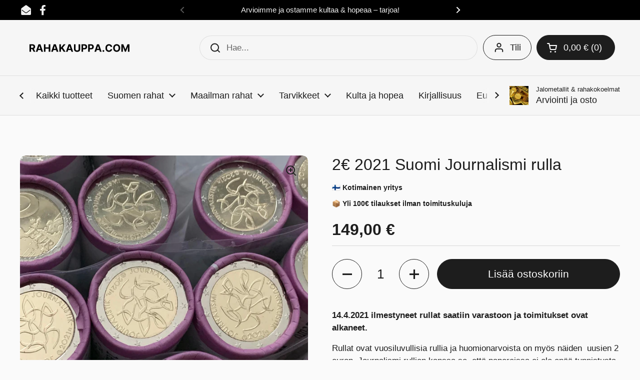

--- FILE ---
content_type: text/html; charset=utf-8
request_url: https://rahakauppa.com/products/2-2021-suomi-journalismi-rulla
body_size: 31928
content:
<!doctype html><html class="no-js" lang="fi" dir="ltr">
<head>

	<meta charset="utf-8">
  <meta http-equiv="X-UA-Compatible" content="IE=edge,chrome=1">
  <meta name="viewport" content="width=device-width, initial-scale=1.0, height=device-height, minimum-scale=1.0"><link rel="shortcut icon" href="//rahakauppa.com/cdn/shop/files/rahakauppa-favicon.png?crop=center&height=48&v=1718593610&width=48" type="image/png" /><title>2€ 2021 Suomi Journalismi rulla &ndash; rahakauppa.com</title><meta name="description" content="14.4.2021 ilmestyneet rullat saatiin varastoon ja toimitukset ovat alkaneet. Rullat ovat vuosiluvullisia rullia ja huomionarvoista on myös näiden uusien 2 euron Journalismi rullien kanssa se, että papereissa ei ole koodeja. Eli jos et ole aivan varma rullan sisällöstä, niin pelkän päätykolikon varaan tätä ei kannata laskea. Varastossamme jäljellä enää noin 20 rullaa, joten laittele tilaukseen jos tällaisen kokoelmaasi haluat. &amp;nbsp;">

<meta property="og:site_name" content="rahakauppa.com">
<meta property="og:url" content="https://rahakauppa.com/products/2-2021-suomi-journalismi-rulla">
<meta property="og:title" content="2€ 2021 Suomi Journalismi rulla">
<meta property="og:type" content="product">
<meta property="og:description" content="14.4.2021 ilmestyneet rullat saatiin varastoon ja toimitukset ovat alkaneet. Rullat ovat vuosiluvullisia rullia ja huomionarvoista on myös näiden uusien 2 euron Journalismi rullien kanssa se, että papereissa ei ole koodeja. Eli jos et ole aivan varma rullan sisällöstä, niin pelkän päätykolikon varaan tätä ei kannata laskea. Varastossamme jäljellä enää noin 20 rullaa, joten laittele tilaukseen jos tällaisen kokoelmaasi haluat. &amp;nbsp;"><meta property="og:image" content="http://rahakauppa.com/cdn/shop/products/rullata.jpg?v=1618598828">
  <meta property="og:image:secure_url" content="https://rahakauppa.com/cdn/shop/products/rullata.jpg?v=1618598828">
  <meta property="og:image:width" content="2394">
  <meta property="og:image:height" content="2396"><meta property="og:price:amount" content="149,00">
  <meta property="og:price:currency" content="EUR"><meta name="twitter:card" content="summary_large_image">
<meta name="twitter:title" content="2€ 2021 Suomi Journalismi rulla">
<meta name="twitter:description" content="14.4.2021 ilmestyneet rullat saatiin varastoon ja toimitukset ovat alkaneet. Rullat ovat vuosiluvullisia rullia ja huomionarvoista on myös näiden uusien 2 euron Journalismi rullien kanssa se, että papereissa ei ole koodeja. Eli jos et ole aivan varma rullan sisällöstä, niin pelkän päätykolikon varaan tätä ei kannata laskea. Varastossamme jäljellä enää noin 20 rullaa, joten laittele tilaukseen jos tällaisen kokoelmaasi haluat. &amp;nbsp;"><script type="application/ld+json">
  [
    {
      "@context": "https://schema.org",
      "@type": "WebSite",
      "name": "rahakauppa.com",
      "url": "https:\/\/rahakauppa.com"
    },
    {
      "@context": "https://schema.org",
      "@type": "Organization",
      "name": "rahakauppa.com",
      "url": "https:\/\/rahakauppa.com"
    }
  ]
</script>

<script type="application/ld+json">
{
  "@context": "http://schema.org",
  "@type": "BreadcrumbList",
  "itemListElement": [
    {
      "@type": "ListItem",
      "position": 1,
      "name": "Etusivu",
      "item": "https://rahakauppa.com"
    },{
        "@type": "ListItem",
        "position": 2,
        "name": "2€ 2021 Suomi Journalismi rulla",
        "item": "https://rahakauppa.com/products/2-2021-suomi-journalismi-rulla"
      }]
}
</script><script type="application/ld+json">
  {
    "@context": "http://schema.org",
    "@type": "Product",
    "name": "2€ 2021 Suomi Journalismi rulla",
    "url": "https:\/\/rahakauppa.com\/products\/2-2021-suomi-journalismi-rulla",
    "offers": [{
          "@type" : "Offer","availability" : "http://schema.org/InStock",
          "price" : 149.0,
          "priceCurrency" : "EUR",
          "url" : "https:\/\/rahakauppa.com\/products\/2-2021-suomi-journalismi-rulla?variant=39633065345203"
        }
],
    "brand": {
      "@type": "Brand",
      "name": "rahakauppa.com"
    },
    "description": "14.4.2021 ilmestyneet rullat saatiin varastoon ja toimitukset ovat alkaneet.\nRullat ovat vuosiluvullisia rullia ja huomionarvoista on myös näiden  uusien 2 euron  Journalismi rullien kanssa se, että papereissa ei ole enää tunnistusta helpottavia koodeja. Eli jos et ole aivan varma rullan sisällöstä, niin pelkän päätykolikon varaan tätä ei kannata laskea.\nVarastossamme jäljellä enää noin 20 rullaa, joten laittele tilaukseen jos tällaisen kokoelmaasi haluat.\n ",
    "category": "",
    "image": {
      "@type": "ImageObject",
      "url": "https:\/\/rahakauppa.com\/cdn\/shop\/products\/rullata.jpg?v=1618598828",
      "image": "https:\/\/rahakauppa.com\/cdn\/shop\/products\/rullata.jpg?v=1618598828",
      "name": "2€ 2021 Suomi Journalismi rulla",
      "width": "2394",
      "height": "2396"
    }
  }
  </script><link rel="canonical" href="https://rahakauppa.com/products/2-2021-suomi-journalismi-rulla">

  <link rel="preconnect" href="https://cdn.shopify.com"><link href="//rahakauppa.com/cdn/shop/t/15/assets/theme.css?v=38601340250614715071718776729" as="style" rel="preload"><link href="//rahakauppa.com/cdn/shop/t/15/assets/section-header.css?v=133762657217502932151718254047" as="style" rel="preload"><link href="//rahakauppa.com/cdn/shop/t/15/assets/section-main-product.css?v=86110573090651378801718254047" as="style" rel="preload"><link rel="preload" as="image" href="//rahakauppa.com/cdn/shop/products/rullata.jpg?v=1618598828&width=480" imagesrcset="//rahakauppa.com/cdn/shop/products/rullata.jpg?v=1618598828&width=240 240w,//rahakauppa.com/cdn/shop/products/rullata.jpg?v=1618598828&width=360 360w,//rahakauppa.com/cdn/shop/products/rullata.jpg?v=1618598828&width=420 420w,//rahakauppa.com/cdn/shop/products/rullata.jpg?v=1618598828&width=480 480w,//rahakauppa.com/cdn/shop/products/rullata.jpg?v=1618598828&width=640 640w,//rahakauppa.com/cdn/shop/products/rullata.jpg?v=1618598828&width=840 840w,//rahakauppa.com/cdn/shop/products/rullata.jpg?v=1618598828&width=1080 1080w,//rahakauppa.com/cdn/shop/products/rullata.jpg?v=1618598828&width=1280 1280w,//rahakauppa.com/cdn/shop/products/rullata.jpg?v=1618598828&width=1540 1540w,//rahakauppa.com/cdn/shop/products/rullata.jpg?v=1618598828&width=1860 1860w,//rahakauppa.com/cdn/shop/products/rullata.jpg?v=1618598828&width=2100 2100w" imagesizes="(max-width: 767px) calc(100vw - 20px), (max-width: 1360px) 50vw, 620px"><style type="text/css">




</style>
<style type="text/css">

  :root {

    /* Direction */
    --direction: ltr;

    /* Font variables */

    --font-stack-headings: "system_ui", -apple-system, 'Segoe UI', Roboto, 'Helvetica Neue', 'Noto Sans', 'Liberation Sans', Arial, sans-serif, 'Apple Color Emoji', 'Segoe UI Emoji', 'Segoe UI Symbol', 'Noto Color Emoji';
    --font-weight-headings: 400;
    --font-style-headings: normal;

    --font-stack-body: "system_ui", -apple-system, 'Segoe UI', Roboto, 'Helvetica Neue', 'Noto Sans', 'Liberation Sans', Arial, sans-serif, 'Apple Color Emoji', 'Segoe UI Emoji', 'Segoe UI Symbol', 'Noto Color Emoji';
    --font-weight-body: 400;--font-weight-body-bold: 700;--font-style-body: normal;--font-weight-buttons: var(--font-weight-body);--font-weight-menu: var(--font-weight-body);--base-headings-size: 45;
    --base-headings-line: 1.2;
    --base-body-size: 17;
    --base-body-line: 1.5;

    --base-menu-size: 18;

    /* Color variables */

    --color-background-header: #f6f6f6;
    --color-secondary-background-header: rgba(29, 29, 29, 0.08);
    --color-opacity-background-header: rgba(246, 246, 246, 0);
    --color-text-header: #1d1d1d;
    --color-foreground-header: #fff;
    --color-accent-header: #000000;
    --color-foreground-accent-header: #fff;
    --color-borders-header: rgba(29, 29, 29, 0.1);

    --color-background-main: #fafafa;
    --color-secondary-background-main: rgba(29, 29, 29, 0.08);
    --color-third-background-main: rgba(29, 29, 29, 0.04);
    --color-fourth-background-main: rgba(29, 29, 29, 0.02);
    --color-opacity-background-main: rgba(250, 250, 250, 0);
    --color-text-main: #1d1d1d;
    --color-foreground-main: #fff;
    --color-secondary-text-main: rgba(29, 29, 29, 0.62);
    --color-accent-main: #000000;
    --color-foreground-accent-main: #fff;
    --color-borders-main: rgba(29, 29, 29, 0.15);

    --color-background-cards: #ffffff;
    --color-gradient-cards: ;
    --color-text-cards: #1d1d1d;
    --color-foreground-cards: #fff;
    --color-secondary-text-cards: rgba(29, 29, 29, 0.6);
    --color-accent-cards: #000000;
    --color-foreground-accent-cards: #fff;
    --color-borders-cards: #e1e1e1;

    --color-background-footer: #f1f1f1;
    --color-text-footer: #000000;
    --color-accent-footer: #757575;
    --color-borders-footer: rgba(0, 0, 0, 0.15);

    --color-borders-forms-primary: rgba(29, 29, 29, 0.3);
    --color-borders-forms-secondary: rgba(29, 29, 29, 0.6);

    /* Borders */

    --border-width-cards: 1px;
    --border-radius-cards: 10px;
    --border-width-buttons: 1px;
    --border-radius-buttons: 30px;
    --border-width-forms: 1px;
    --border-radius-forms: 5px;

    /* Shadows */
    --shadow-x-cards: 0px;
    --shadow-y-cards: 0px;
    --shadow-blur-cards: 0px;
    --color-shadow-cards: rgba(0,0,0,0);
    --shadow-x-buttons: 0px;
    --shadow-y-buttons: 0px;
    --shadow-blur-buttons: 0px;
    --color-shadow-buttons: rgba(0,0,0,0);

    /* Layout */

    --grid-gap-original-base: 26px;
    --container-vertical-space-base: 100px;
    --image-fit-padding: 10%;

  }

  .facets__summary, #main select, .sidebar select, .modal-content select {
    background-image: url('data:image/svg+xml;utf8,<svg width="13" height="8" fill="none" xmlns="http://www.w3.org/2000/svg"><path d="M1.414.086 7.9 6.57 6.485 7.985 0 1.5 1.414.086Z" fill="%231d1d1d"/><path d="M12.985 1.515 6.5 8 5.085 6.586 11.571.101l1.414 1.414Z" fill="%231d1d1d"/></svg>');
  }

  .card .star-rating__stars {
    background-image: url('data:image/svg+xml;utf8,<svg width="20" height="13" viewBox="0 0 14 13" fill="none" xmlns="http://www.w3.org/2000/svg"><path d="m7 0 1.572 4.837h5.085l-4.114 2.99 1.572 4.836L7 9.673l-4.114 2.99 1.571-4.837-4.114-2.99h5.085L7 0Z" stroke="%231d1d1d" stroke-width="1"/></svg>');
  }
  .card .star-rating__stars-active {
    background-image: url('data:image/svg+xml;utf8,<svg width="20" height="13" viewBox="0 0 14 13" fill="none" xmlns="http://www.w3.org/2000/svg"><path d="m7 0 1.572 4.837h5.085l-4.114 2.99 1.572 4.836L7 9.673l-4.114 2.99 1.571-4.837-4.114-2.99h5.085L7 0Z" fill="%231d1d1d" stroke-width="0"/></svg>');
  }

  .star-rating__stars {
    background-image: url('data:image/svg+xml;utf8,<svg width="20" height="13" viewBox="0 0 14 13" fill="none" xmlns="http://www.w3.org/2000/svg"><path d="m7 0 1.572 4.837h5.085l-4.114 2.99 1.572 4.836L7 9.673l-4.114 2.99 1.571-4.837-4.114-2.99h5.085L7 0Z" stroke="%231d1d1d" stroke-width="1"/></svg>');
  }
  .star-rating__stars-active {
    background-image: url('data:image/svg+xml;utf8,<svg width="20" height="13" viewBox="0 0 14 13" fill="none" xmlns="http://www.w3.org/2000/svg"><path d="m7 0 1.572 4.837h5.085l-4.114 2.99 1.572 4.836L7 9.673l-4.114 2.99 1.571-4.837-4.114-2.99h5.085L7 0Z" fill="%231d1d1d" stroke-width="0"/></svg>');
  }

  .product-item {--border-width-cards: 0;}</style>

<style id="root-height">
  :root {
    --window-height: 100vh;
  }
</style><link href="//rahakauppa.com/cdn/shop/t/15/assets/theme.css?v=38601340250614715071718776729" rel="stylesheet" type="text/css" media="all" />

	<script>window.performance && window.performance.mark && window.performance.mark('shopify.content_for_header.start');</script><meta id="shopify-digital-wallet" name="shopify-digital-wallet" content="/44667338903/digital_wallets/dialog">
<link rel="alternate" type="application/json+oembed" href="https://rahakauppa.com/products/2-2021-suomi-journalismi-rulla.oembed">
<script async="async" src="/checkouts/internal/preloads.js?locale=fi-FI"></script>
<script id="shopify-features" type="application/json">{"accessToken":"c40d1d117546e3435faa37b6cdbe6f4f","betas":["rich-media-storefront-analytics"],"domain":"rahakauppa.com","predictiveSearch":true,"shopId":44667338903,"locale":"fi"}</script>
<script>var Shopify = Shopify || {};
Shopify.shop = "rahakauppa-com.myshopify.com";
Shopify.locale = "fi";
Shopify.currency = {"active":"EUR","rate":"1.0"};
Shopify.country = "FI";
Shopify.theme = {"name":"Local","id":164501193041,"schema_name":"Local","schema_version":"2.4.0.1","theme_store_id":1651,"role":"main"};
Shopify.theme.handle = "null";
Shopify.theme.style = {"id":null,"handle":null};
Shopify.cdnHost = "rahakauppa.com/cdn";
Shopify.routes = Shopify.routes || {};
Shopify.routes.root = "/";</script>
<script type="module">!function(o){(o.Shopify=o.Shopify||{}).modules=!0}(window);</script>
<script>!function(o){function n(){var o=[];function n(){o.push(Array.prototype.slice.apply(arguments))}return n.q=o,n}var t=o.Shopify=o.Shopify||{};t.loadFeatures=n(),t.autoloadFeatures=n()}(window);</script>
<script id="shop-js-analytics" type="application/json">{"pageType":"product"}</script>
<script defer="defer" async type="module" src="//rahakauppa.com/cdn/shopifycloud/shop-js/modules/v2/client.init-shop-cart-sync_BaVYBPKc.fi.esm.js"></script>
<script defer="defer" async type="module" src="//rahakauppa.com/cdn/shopifycloud/shop-js/modules/v2/chunk.common_CTbb0h5t.esm.js"></script>
<script defer="defer" async type="module" src="//rahakauppa.com/cdn/shopifycloud/shop-js/modules/v2/chunk.modal_DUS8DR4E.esm.js"></script>
<script type="module">
  await import("//rahakauppa.com/cdn/shopifycloud/shop-js/modules/v2/client.init-shop-cart-sync_BaVYBPKc.fi.esm.js");
await import("//rahakauppa.com/cdn/shopifycloud/shop-js/modules/v2/chunk.common_CTbb0h5t.esm.js");
await import("//rahakauppa.com/cdn/shopifycloud/shop-js/modules/v2/chunk.modal_DUS8DR4E.esm.js");

  window.Shopify.SignInWithShop?.initShopCartSync?.({"fedCMEnabled":true,"windoidEnabled":true});

</script>
<script id="__st">var __st={"a":44667338903,"offset":7200,"reqid":"2c6b8f75-bf02-4cda-b26b-00e88128a675-1769525836","pageurl":"rahakauppa.com\/products\/2-2021-suomi-journalismi-rulla","u":"d5d45a5f7e39","p":"product","rtyp":"product","rid":6634052157619};</script>
<script>window.ShopifyPaypalV4VisibilityTracking = true;</script>
<script id="captcha-bootstrap">!function(){'use strict';const t='contact',e='account',n='new_comment',o=[[t,t],['blogs',n],['comments',n],[t,'customer']],c=[[e,'customer_login'],[e,'guest_login'],[e,'recover_customer_password'],[e,'create_customer']],r=t=>t.map((([t,e])=>`form[action*='/${t}']:not([data-nocaptcha='true']) input[name='form_type'][value='${e}']`)).join(','),a=t=>()=>t?[...document.querySelectorAll(t)].map((t=>t.form)):[];function s(){const t=[...o],e=r(t);return a(e)}const i='password',u='form_key',d=['recaptcha-v3-token','g-recaptcha-response','h-captcha-response',i],f=()=>{try{return window.sessionStorage}catch{return}},m='__shopify_v',_=t=>t.elements[u];function p(t,e,n=!1){try{const o=window.sessionStorage,c=JSON.parse(o.getItem(e)),{data:r}=function(t){const{data:e,action:n}=t;return t[m]||n?{data:e,action:n}:{data:t,action:n}}(c);for(const[e,n]of Object.entries(r))t.elements[e]&&(t.elements[e].value=n);n&&o.removeItem(e)}catch(o){console.error('form repopulation failed',{error:o})}}const l='form_type',E='cptcha';function T(t){t.dataset[E]=!0}const w=window,h=w.document,L='Shopify',v='ce_forms',y='captcha';let A=!1;((t,e)=>{const n=(g='f06e6c50-85a8-45c8-87d0-21a2b65856fe',I='https://cdn.shopify.com/shopifycloud/storefront-forms-hcaptcha/ce_storefront_forms_captcha_hcaptcha.v1.5.2.iife.js',D={infoText:'hCaptchan suojaama',privacyText:'Tietosuoja',termsText:'Ehdot'},(t,e,n)=>{const o=w[L][v],c=o.bindForm;if(c)return c(t,g,e,D).then(n);var r;o.q.push([[t,g,e,D],n]),r=I,A||(h.body.append(Object.assign(h.createElement('script'),{id:'captcha-provider',async:!0,src:r})),A=!0)});var g,I,D;w[L]=w[L]||{},w[L][v]=w[L][v]||{},w[L][v].q=[],w[L][y]=w[L][y]||{},w[L][y].protect=function(t,e){n(t,void 0,e),T(t)},Object.freeze(w[L][y]),function(t,e,n,w,h,L){const[v,y,A,g]=function(t,e,n){const i=e?o:[],u=t?c:[],d=[...i,...u],f=r(d),m=r(i),_=r(d.filter((([t,e])=>n.includes(e))));return[a(f),a(m),a(_),s()]}(w,h,L),I=t=>{const e=t.target;return e instanceof HTMLFormElement?e:e&&e.form},D=t=>v().includes(t);t.addEventListener('submit',(t=>{const e=I(t);if(!e)return;const n=D(e)&&!e.dataset.hcaptchaBound&&!e.dataset.recaptchaBound,o=_(e),c=g().includes(e)&&(!o||!o.value);(n||c)&&t.preventDefault(),c&&!n&&(function(t){try{if(!f())return;!function(t){const e=f();if(!e)return;const n=_(t);if(!n)return;const o=n.value;o&&e.removeItem(o)}(t);const e=Array.from(Array(32),(()=>Math.random().toString(36)[2])).join('');!function(t,e){_(t)||t.append(Object.assign(document.createElement('input'),{type:'hidden',name:u})),t.elements[u].value=e}(t,e),function(t,e){const n=f();if(!n)return;const o=[...t.querySelectorAll(`input[type='${i}']`)].map((({name:t})=>t)),c=[...d,...o],r={};for(const[a,s]of new FormData(t).entries())c.includes(a)||(r[a]=s);n.setItem(e,JSON.stringify({[m]:1,action:t.action,data:r}))}(t,e)}catch(e){console.error('failed to persist form',e)}}(e),e.submit())}));const S=(t,e)=>{t&&!t.dataset[E]&&(n(t,e.some((e=>e===t))),T(t))};for(const o of['focusin','change'])t.addEventListener(o,(t=>{const e=I(t);D(e)&&S(e,y())}));const B=e.get('form_key'),M=e.get(l),P=B&&M;t.addEventListener('DOMContentLoaded',(()=>{const t=y();if(P)for(const e of t)e.elements[l].value===M&&p(e,B);[...new Set([...A(),...v().filter((t=>'true'===t.dataset.shopifyCaptcha))])].forEach((e=>S(e,t)))}))}(h,new URLSearchParams(w.location.search),n,t,e,['guest_login'])})(!0,!0)}();</script>
<script integrity="sha256-4kQ18oKyAcykRKYeNunJcIwy7WH5gtpwJnB7kiuLZ1E=" data-source-attribution="shopify.loadfeatures" defer="defer" src="//rahakauppa.com/cdn/shopifycloud/storefront/assets/storefront/load_feature-a0a9edcb.js" crossorigin="anonymous"></script>
<script data-source-attribution="shopify.dynamic_checkout.dynamic.init">var Shopify=Shopify||{};Shopify.PaymentButton=Shopify.PaymentButton||{isStorefrontPortableWallets:!0,init:function(){window.Shopify.PaymentButton.init=function(){};var t=document.createElement("script");t.src="https://rahakauppa.com/cdn/shopifycloud/portable-wallets/latest/portable-wallets.fi.js",t.type="module",document.head.appendChild(t)}};
</script>
<script data-source-attribution="shopify.dynamic_checkout.buyer_consent">
  function portableWalletsHideBuyerConsent(e){var t=document.getElementById("shopify-buyer-consent"),n=document.getElementById("shopify-subscription-policy-button");t&&n&&(t.classList.add("hidden"),t.setAttribute("aria-hidden","true"),n.removeEventListener("click",e))}function portableWalletsShowBuyerConsent(e){var t=document.getElementById("shopify-buyer-consent"),n=document.getElementById("shopify-subscription-policy-button");t&&n&&(t.classList.remove("hidden"),t.removeAttribute("aria-hidden"),n.addEventListener("click",e))}window.Shopify?.PaymentButton&&(window.Shopify.PaymentButton.hideBuyerConsent=portableWalletsHideBuyerConsent,window.Shopify.PaymentButton.showBuyerConsent=portableWalletsShowBuyerConsent);
</script>
<script data-source-attribution="shopify.dynamic_checkout.cart.bootstrap">document.addEventListener("DOMContentLoaded",(function(){function t(){return document.querySelector("shopify-accelerated-checkout-cart, shopify-accelerated-checkout")}if(t())Shopify.PaymentButton.init();else{new MutationObserver((function(e,n){t()&&(Shopify.PaymentButton.init(),n.disconnect())})).observe(document.body,{childList:!0,subtree:!0})}}));
</script>
<script id='scb4127' type='text/javascript' async='' src='https://rahakauppa.com/cdn/shopifycloud/privacy-banner/storefront-banner.js'></script>
<script>window.performance && window.performance.mark && window.performance.mark('shopify.content_for_header.end');</script>

  <script>
    const rbi = [];
    const ribSetSize = (img) => {
      if ( img.offsetWidth / img.dataset.ratio < img.offsetHeight ) {
        img.setAttribute('sizes', `${Math.ceil(img.offsetHeight * img.dataset.ratio)}px`);
      } else {
        img.setAttribute('sizes', `${Math.ceil(img.offsetWidth)}px`);
      }
    }
    const debounce = (fn, wait) => {
      let t;
      return (...args) => {
        clearTimeout(t);
        t = setTimeout(() => fn.apply(this, args), wait);
      };
    }
    window.KEYCODES = {
      TAB: 9,
      ESC: 27,
      DOWN: 40,
      RIGHT: 39,
      UP: 38,
      LEFT: 37,
      RETURN: 13
    };
    window.addEventListener('resize', debounce(()=>{
      for ( let img of rbi ) {
        ribSetSize(img);
      }
    }, 250));
  </script><noscript>
    <link rel="stylesheet" href="//rahakauppa.com/cdn/shop/t/15/assets/theme-noscript.css?v=132093495609751779091718254047">
  </noscript>

<!-- BEGIN app block: shopify://apps/powerful-form-builder/blocks/app-embed/e4bcb1eb-35b2-42e6-bc37-bfe0e1542c9d --><script type="text/javascript" hs-ignore data-cookieconsent="ignore">
  var Globo = Globo || {};
  var globoFormbuilderRecaptchaInit = function(){};
  var globoFormbuilderHcaptchaInit = function(){};
  window.Globo.FormBuilder = window.Globo.FormBuilder || {};
  window.Globo.FormBuilder.shop = {"configuration":{"money_format":"€{{amount_with_comma_separator}}"},"pricing":{"features":{"bulkOrderForm":false,"cartForm":false,"fileUpload":2,"removeCopyright":false}},"settings":{"copyright":"Powered by <a href=\"https://globosoftware.net\" target=\"_blank\">Globo</a> <a href=\"https://apps.shopify.com/form-builder-contact-form\" target=\"_blank\">Contact Form</a>","hideWaterMark":false,"reCaptcha":{"recaptchaType":"v2","siteKey":false,"languageCode":"en"},"scrollTop":false,"additionalColumns":[]},"encryption_form_id":1,"url":"https://app.powerfulform.com/","CDN_URL":"https://dxo9oalx9qc1s.cloudfront.net"};

  if(window.Globo.FormBuilder.shop.settings.customCssEnabled && window.Globo.FormBuilder.shop.settings.customCssCode){
    const customStyle = document.createElement('style');
    customStyle.type = 'text/css';
    customStyle.innerHTML = window.Globo.FormBuilder.shop.settings.customCssCode;
    document.head.appendChild(customStyle);
  }

  window.Globo.FormBuilder.forms = [];
    
      
      
      
      window.Globo.FormBuilder.forms[44416] = {"44416":{"elements":[{"id":"group-1","type":"group","label":"Page 1","description":"","elements":[{"id":"text","type":"text","label":{"fi":"Nimi \/ Name","en":"Your Name"},"placeholder":{"fi":"","en":"Your Name"},"description":null,"hideLabel":false,"required":true,"columnWidth":50},{"id":"email","type":"email","label":{"fi":"Sähköposti \/ Email","en":"Email"},"placeholder":{"fi":"","en":"Email"},"description":null,"hideLabel":false,"required":true,"columnWidth":50,"conditionalField":false},{"id":"phone-1","type":"phone","label":{"fi":"Puhelinnumero \/ Phone number","en":"Phone"},"placeholder":"","description":"","validatePhone":false,"onlyShowFlag":false,"defaultCountryCode":"us","limitCharacters":false,"characters":100,"hideLabel":false,"keepPositionLabel":false,"columnWidth":50,"displayType":"show","displayDisjunctive":false,"conditionalField":false,"required":true},{"id":"select-2","type":"select","label":{"fi":"Haluan \/ I want...","en":"Dropdown"},"placeholder":{"fi":"Valitse \/ Choose","en":"Please select"},"options":[{"label":{"fi":"Hinta-arvion \/ Price estimate","en":"Option 1"},"value":"Hinta-arvion \/ Price estimate"},{"label":{"fi":"Tarjota ostettavaksi \/ Offer for sale","en":"Option 2"},"value":"Tarjota ostettavaksi \/ Offer for sale"}],"defaultOption":"","description":"","hideLabel":false,"keepPositionLabel":false,"columnWidth":50,"displayType":"show","displayDisjunctive":false,"conditionalField":false,"required":true},{"id":"select-1","type":"select","label":{"fi":"Materiaali \/ Material","en":"Dropdown"},"placeholder":{"fi":"Valitse \/ Choose","en":"Please select"},"options":[{"label":{"fi":"Kulta \/ Gold","en":"Option 1"},"value":"Kulta \/ Gold"},{"label":{"fi":"Hopea \/ Silver","en":"Option 2"},"value":"Hopea \/ Silver"},{"label":{"fi":"Kolikot \/ Coins","en":"Option 3"},"value":"Kolikot \/ Coins"},{"label":{"fi":"Rahakokoelmat \/ Coin collections","en":"Option 5"},"value":"Rahakokoelmat \/ Coin collections"},{"label":{"fi":"Juhlarahat \/ Commemorative coins","en":"Option 6"},"value":"Juhlarahat \/ Commemorative coins"},{"label":{"fi":"Pöytähopeaa \/ Silverware","en":"Option 7"},"value":"Pöytähopeaa \/ Silverware"},{"label":{"fi":"Kultakorut \/ Gold jewelry","en":"Option 8"},"value":"Kultakorut \/ Gold jewelry"},{"label":{"fi":"Muuta \/ Other material","en":"Option 4"},"value":"Muuta \/ Other material"}],"defaultOption":"","description":"","hideLabel":false,"keepPositionLabel":false,"columnWidth":50,"displayType":"show","displayDisjunctive":false,"conditionalField":false,"required":true},{"id":"file2-1","type":"file2","label":{"fi":"Lisää kuva \/ Add image","en":"Attachments"},"button-text":{"fi":"Lataa tiedosto","en":"Browse file"},"placeholder":{"fi":"Valitse tai raahaa tiedosto","en":"Choose file or drag here"},"hint":{"fi":"Tuetut tiedostot: JPG, JPEG, PNG.","en":"Supported format: JPG, JPEG, PNG, GIF, SVG."},"allowed-multiple":false,"allowed-extensions":["jpg","jpeg","png"],"description":"","hideLabel":false,"keepPositionLabel":false,"columnWidth":50,"displayType":"show","displayDisjunctive":false,"conditionalField":false,"sizeLimit":"2"},{"id":"textarea","type":"textarea","label":{"fi":"Kerro meille lisää \/ Tell us more","en":"Message"},"placeholder":{"fi":"","en":"Message"},"description":null,"hideLabel":false,"required":false,"columnWidth":100,"conditionalField":false}]}],"errorMessage":{"required":"Please fill in field","minSelections":"Please choose at least {{ min_selections }} options","maxSelections":"Please choose at maximum of {{ max_selections }} options","exactlySelections":"Please choose exactly {{ exact_selections }} options","invalid":"Invalid","invalidName":"Invalid name","invalidEmail":"Invalid email","invalidURL":"Invalid url","invalidPhone":"Invalid phone","invalidNumber":"Invalid number","invalidPassword":"Invalid password","confirmPasswordNotMatch":"Confirmed password doesn't match","customerAlreadyExists":"Customer already exists","fileSizeLimit":"File size limit","fileNotAllowed":"File not allowed","requiredCaptcha":"Required captcha","requiredProducts":"Please select product","limitQuantity":"The number of products left in stock has been exceeded","shopifyInvalidPhone":"phone - Enter a valid phone number to use this delivery method","shopifyPhoneHasAlready":"phone - Phone has already been taken","shopifyInvalidProvice":"addresses.province - is not valid","otherError":"Something went wrong, please try again"},"appearance":{"layout":"boxed","width":650,"style":"classic_rounded","mainColor":"rgba(9,9,9,1)","floatingIcon":"\u003csvg aria-hidden=\"true\" focusable=\"false\" data-prefix=\"far\" data-icon=\"envelope\" class=\"svg-inline--fa fa-envelope fa-w-16\" role=\"img\" xmlns=\"http:\/\/www.w3.org\/2000\/svg\" viewBox=\"0 0 512 512\"\u003e\u003cpath fill=\"currentColor\" d=\"M464 64H48C21.49 64 0 85.49 0 112v288c0 26.51 21.49 48 48 48h416c26.51 0 48-21.49 48-48V112c0-26.51-21.49-48-48-48zm0 48v40.805c-22.422 18.259-58.168 46.651-134.587 106.49-16.841 13.247-50.201 45.072-73.413 44.701-23.208.375-56.579-31.459-73.413-44.701C106.18 199.465 70.425 171.067 48 152.805V112h416zM48 400V214.398c22.914 18.251 55.409 43.862 104.938 82.646 21.857 17.205 60.134 55.186 103.062 54.955 42.717.231 80.509-37.199 103.053-54.947 49.528-38.783 82.032-64.401 104.947-82.653V400H48z\"\u003e\u003c\/path\u003e\u003c\/svg\u003e","floatingText":null,"displayOnAllPage":false,"formType":"normalForm","background":"color","backgroundColor":"#fff","descriptionColor":"#6c757d","headingColor":"rgba(9,9,9,1)","labelColor":"#000","optionColor":"#000","paragraphBackground":"#fff","paragraphColor":"#000"},"afterSubmit":{"action":"clearForm","title":{"fi":"Kiitos!","en":"Thanks for getting in touch!"},"message":{"fi":"\u003cp\u003e\u003cbr\u003e\u003c\/p\u003e","en":"\u003cp\u003eWe appreciate you contacting us. One of our colleagues will get back in touch with you soon!\u003c\/p\u003e\u003cp\u003e\u003cbr\u003e\u003c\/p\u003e\u003cp\u003eHave a great day!\u003c\/p\u003e"},"redirectUrl":null},"footer":{"description":null,"previousText":"Previous","nextText":"Next","submitText":{"fi":"Lähetä \/ Send","en":"Submit"},"submitAlignment":"left","submitFullWidth":true},"header":{"active":true,"title":{"fi":"","en":"Contact us"},"description":{"fi":"\u003cp\u003e\u003cbr\u003e\u003c\/p\u003e","en":"Leave your message and we'll get back to you shortly."},"headerAlignment":"center"},"isStepByStepForm":true,"publish":{"requiredLogin":false,"requiredLoginMessage":"Please \u003ca href='\/account\/login' title='login'\u003elogin\u003c\/a\u003e to continue"},"reCaptcha":{"enable":false},"html":"\n\u003cdiv class=\"globo-form boxed-form globo-form-id-44416 \" data-locale=\"fi\" \u003e\n\n\u003cstyle\u003e\n\n\n\n.globo-form-id-44416 .globo-form-app{\n    max-width: 650px;\n    width: -webkit-fill-available;\n    \n    background-color: #fff;\n    \n    \n}\n\n.globo-form-id-44416 .globo-form-app .globo-heading{\n    color: rgba(9,9,9,1)\n}\n\n\n.globo-form-id-44416 .globo-form-app .header {\n    text-align:center;\n}\n\n\n.globo-form-id-44416 .globo-form-app .globo-description,\n.globo-form-id-44416 .globo-form-app .header .globo-description{\n    color: #6c757d\n}\n.globo-form-id-44416 .globo-form-app .globo-label,\n.globo-form-id-44416 .globo-form-app .globo-form-control label.globo-label,\n.globo-form-id-44416 .globo-form-app .globo-form-control label.globo-label span.label-content{\n    color: #000;\n    text-align: left !important;\n}\n.globo-form-id-44416 .globo-form-app .globo-label.globo-position-label{\n    height: 20px !important;\n}\n.globo-form-id-44416 .globo-form-app .globo-form-control .help-text.globo-description,\n.globo-form-id-44416 .globo-form-app .globo-form-control span.globo-description{\n    color: #6c757d\n}\n.globo-form-id-44416 .globo-form-app .globo-form-control .checkbox-wrapper .globo-option,\n.globo-form-id-44416 .globo-form-app .globo-form-control .radio-wrapper .globo-option\n{\n    color: #000\n}\n.globo-form-id-44416 .globo-form-app .footer,\n.globo-form-id-44416 .globo-form-app .gfb__footer{\n    text-align:left;\n}\n.globo-form-id-44416 .globo-form-app .footer button,\n.globo-form-id-44416 .globo-form-app .gfb__footer button{\n    border:1px solid rgba(9,9,9,1);\n    \n        width:100%;\n    \n}\n.globo-form-id-44416 .globo-form-app .footer button.submit,\n.globo-form-id-44416 .globo-form-app .gfb__footer button.submit\n.globo-form-id-44416 .globo-form-app .footer button.checkout,\n.globo-form-id-44416 .globo-form-app .gfb__footer button.checkout,\n.globo-form-id-44416 .globo-form-app .footer button.action.loading .spinner,\n.globo-form-id-44416 .globo-form-app .gfb__footer button.action.loading .spinner{\n    background-color: rgba(9,9,9,1);\n    color : #ffffff;\n}\n.globo-form-id-44416 .globo-form-app .globo-form-control .star-rating\u003efieldset:not(:checked)\u003elabel:before {\n    content: url('data:image\/svg+xml; utf8, \u003csvg aria-hidden=\"true\" focusable=\"false\" data-prefix=\"far\" data-icon=\"star\" class=\"svg-inline--fa fa-star fa-w-18\" role=\"img\" xmlns=\"http:\/\/www.w3.org\/2000\/svg\" viewBox=\"0 0 576 512\"\u003e\u003cpath fill=\"rgba(9,9,9,1)\" d=\"M528.1 171.5L382 150.2 316.7 17.8c-11.7-23.6-45.6-23.9-57.4 0L194 150.2 47.9 171.5c-26.2 3.8-36.7 36.1-17.7 54.6l105.7 103-25 145.5c-4.5 26.3 23.2 46 46.4 33.7L288 439.6l130.7 68.7c23.2 12.2 50.9-7.4 46.4-33.7l-25-145.5 105.7-103c19-18.5 8.5-50.8-17.7-54.6zM388.6 312.3l23.7 138.4L288 385.4l-124.3 65.3 23.7-138.4-100.6-98 139-20.2 62.2-126 62.2 126 139 20.2-100.6 98z\"\u003e\u003c\/path\u003e\u003c\/svg\u003e');\n}\n.globo-form-id-44416 .globo-form-app .globo-form-control .star-rating\u003efieldset\u003einput:checked ~ label:before {\n    content: url('data:image\/svg+xml; utf8, \u003csvg aria-hidden=\"true\" focusable=\"false\" data-prefix=\"fas\" data-icon=\"star\" class=\"svg-inline--fa fa-star fa-w-18\" role=\"img\" xmlns=\"http:\/\/www.w3.org\/2000\/svg\" viewBox=\"0 0 576 512\"\u003e\u003cpath fill=\"rgba(9,9,9,1)\" d=\"M259.3 17.8L194 150.2 47.9 171.5c-26.2 3.8-36.7 36.1-17.7 54.6l105.7 103-25 145.5c-4.5 26.3 23.2 46 46.4 33.7L288 439.6l130.7 68.7c23.2 12.2 50.9-7.4 46.4-33.7l-25-145.5 105.7-103c19-18.5 8.5-50.8-17.7-54.6L382 150.2 316.7 17.8c-11.7-23.6-45.6-23.9-57.4 0z\"\u003e\u003c\/path\u003e\u003c\/svg\u003e');\n}\n.globo-form-id-44416 .globo-form-app .globo-form-control .star-rating\u003efieldset:not(:checked)\u003elabel:hover:before,\n.globo-form-id-44416 .globo-form-app .globo-form-control .star-rating\u003efieldset:not(:checked)\u003elabel:hover ~ label:before{\n    content : url('data:image\/svg+xml; utf8, \u003csvg aria-hidden=\"true\" focusable=\"false\" data-prefix=\"fas\" data-icon=\"star\" class=\"svg-inline--fa fa-star fa-w-18\" role=\"img\" xmlns=\"http:\/\/www.w3.org\/2000\/svg\" viewBox=\"0 0 576 512\"\u003e\u003cpath fill=\"rgba(9,9,9,1)\" d=\"M259.3 17.8L194 150.2 47.9 171.5c-26.2 3.8-36.7 36.1-17.7 54.6l105.7 103-25 145.5c-4.5 26.3 23.2 46 46.4 33.7L288 439.6l130.7 68.7c23.2 12.2 50.9-7.4 46.4-33.7l-25-145.5 105.7-103c19-18.5 8.5-50.8-17.7-54.6L382 150.2 316.7 17.8c-11.7-23.6-45.6-23.9-57.4 0z\"\u003e\u003c\/path\u003e\u003c\/svg\u003e')\n}\n.globo-form-id-44416 .globo-form-app .globo-form-control .radio-wrapper .radio-input:checked ~ .radio-label:after {\n    background: rgba(9,9,9,1);\n    background: radial-gradient(rgba(9,9,9,1) 40%, #fff 45%);\n}\n.globo-form-id-44416 .globo-form-app .globo-form-control .checkbox-wrapper .checkbox-input:checked ~ .checkbox-label:before {\n    border-color: rgba(9,9,9,1);\n    box-shadow: 0 4px 6px rgba(50,50,93,0.11), 0 1px 3px rgba(0,0,0,0.08);\n    background-color: rgba(9,9,9,1);\n}\n.globo-form-id-44416 .globo-form-app .step.-completed .step__number,\n.globo-form-id-44416 .globo-form-app .line.-progress,\n.globo-form-id-44416 .globo-form-app .line.-start{\n    background-color: rgba(9,9,9,1);\n}\n.globo-form-id-44416 .globo-form-app .checkmark__check,\n.globo-form-id-44416 .globo-form-app .checkmark__circle{\n    stroke: rgba(9,9,9,1);\n}\n.globo-form-id-44416 .floating-button{\n    background-color: rgba(9,9,9,1);\n}\n.globo-form-id-44416 .globo-form-app .globo-form-control .checkbox-wrapper .checkbox-input ~ .checkbox-label:before,\n.globo-form-app .globo-form-control .radio-wrapper .radio-input ~ .radio-label:after{\n    border-color : rgba(9,9,9,1);\n}\n.globo-form-id-44416 .flatpickr-day.selected, \n.globo-form-id-44416 .flatpickr-day.startRange, \n.globo-form-id-44416 .flatpickr-day.endRange, \n.globo-form-id-44416 .flatpickr-day.selected.inRange, \n.globo-form-id-44416 .flatpickr-day.startRange.inRange, \n.globo-form-id-44416 .flatpickr-day.endRange.inRange, \n.globo-form-id-44416 .flatpickr-day.selected:focus, \n.globo-form-id-44416 .flatpickr-day.startRange:focus, \n.globo-form-id-44416 .flatpickr-day.endRange:focus, \n.globo-form-id-44416 .flatpickr-day.selected:hover, \n.globo-form-id-44416 .flatpickr-day.startRange:hover, \n.globo-form-id-44416 .flatpickr-day.endRange:hover, \n.globo-form-id-44416 .flatpickr-day.selected.prevMonthDay, \n.globo-form-id-44416 .flatpickr-day.startRange.prevMonthDay, \n.globo-form-id-44416 .flatpickr-day.endRange.prevMonthDay, \n.globo-form-id-44416 .flatpickr-day.selected.nextMonthDay, \n.globo-form-id-44416 .flatpickr-day.startRange.nextMonthDay, \n.globo-form-id-44416 .flatpickr-day.endRange.nextMonthDay {\n    background: rgba(9,9,9,1);\n    border-color: rgba(9,9,9,1);\n}\n.globo-form-id-44416 .globo-paragraph,\n.globo-form-id-44416 .globo-paragraph * {\n    background: #fff !important;\n    color: #000 !important;\n    width: 100%!important;\n}\n\n    :root .globo-form-app[data-id=\"44416\"]{\n        --gfb-primary-color: rgba(9,9,9,1);\n        --gfb-form-width: 650px;\n        --gfb-font-family: inherit;\n        --gfb-font-style: inherit;\n        \n        --gfb-bg-color: #FFF;\n        --gfb-bg-position: top;\n        \n            --gfb-bg-color: #fff;\n        \n        \n    }\n\u003c\/style\u003e\n\n\u003cdiv class=\"globo-form-app boxed-layout gfb-style-classic_rounded \" data-id=44416\u003e\n    \n    \u003cdiv class=\"header dismiss hidden\" onclick=\"Globo.FormBuilder.closeModalForm(this)\"\u003e\n        \u003csvg width=20 height=20 viewBox=\"0 0 20 20\" class=\"\" focusable=\"false\" aria-hidden=\"true\"\u003e\u003cpath d=\"M11.414 10l4.293-4.293a.999.999 0 1 0-1.414-1.414L10 8.586 5.707 4.293a.999.999 0 1 0-1.414 1.414L8.586 10l-4.293 4.293a.999.999 0 1 0 1.414 1.414L10 11.414l4.293 4.293a.997.997 0 0 0 1.414 0 .999.999 0 0 0 0-1.414L11.414 10z\" fill-rule=\"evenodd\"\u003e\u003c\/path\u003e\u003c\/svg\u003e\n    \u003c\/div\u003e\n    \u003cform class=\"g-container\" novalidate action=\"https:\/\/app.powerfulform.com\/api\/front\/form\/44416\/send\" method=\"POST\" enctype=\"multipart\/form-data\" data-id=44416\u003e\n        \n            \n            \u003cdiv class=\"header\"\u003e\n                \u003ch3 class=\"title globo-heading\"\u003e\u003c\/h3\u003e\n                \n                \u003cdiv class=\"description globo-description\"\u003e\u003cp\u003e\u003cbr\u003e\u003c\/p\u003e\u003c\/div\u003e\n                \n            \u003c\/div\u003e\n            \n        \n        \n            \u003cdiv class=\"globo-formbuilder-wizard\" data-id=44416\u003e\n                \u003cdiv class=\"wizard__content\"\u003e\n                    \u003cheader class=\"wizard__header\"\u003e\n                        \u003cdiv class=\"wizard__steps\"\u003e\n                        \u003cnav class=\"steps hidden\"\u003e\n                            \n                            \n                                \n                            \n                            \n                                \n                                \n                                \n                                \n                                \u003cdiv class=\"step last \" data-element-id=\"group-1\"  data-step=\"0\" \u003e\n                                    \u003cdiv class=\"step__content\"\u003e\n                                        \u003cp class=\"step__number\"\u003e\u003c\/p\u003e\n                                        \u003csvg class=\"checkmark\" xmlns=\"http:\/\/www.w3.org\/2000\/svg\" width=52 height=52 viewBox=\"0 0 52 52\"\u003e\n                                            \u003ccircle class=\"checkmark__circle\" cx=\"26\" cy=\"26\" r=\"25\" fill=\"none\"\/\u003e\n                                            \u003cpath class=\"checkmark__check\" fill=\"none\" d=\"M14.1 27.2l7.1 7.2 16.7-16.8\"\/\u003e\n                                        \u003c\/svg\u003e\n                                        \u003cdiv class=\"lines\"\u003e\n                                            \n                                                \u003cdiv class=\"line -start\"\u003e\u003c\/div\u003e\n                                            \n                                            \u003cdiv class=\"line -background\"\u003e\n                                            \u003c\/div\u003e\n                                            \u003cdiv class=\"line -progress\"\u003e\n                                            \u003c\/div\u003e\n                                        \u003c\/div\u003e  \n                                    \u003c\/div\u003e\n                                \u003c\/div\u003e\n                            \n                        \u003c\/nav\u003e\n                        \u003c\/div\u003e\n                    \u003c\/header\u003e\n                    \u003cdiv class=\"panels\"\u003e\n                        \n                        \n                        \n                        \n                        \u003cdiv class=\"panel \" data-element-id=\"group-1\" data-id=44416  data-step=\"0\" style=\"padding-top:0\"\u003e\n                            \n                                \n                                    \n\n\n\n\n\n\n\n\n\n\n\n\n\n\n\n    \n\n\n\n\u003cdiv class=\"globo-form-control layout-2-column \"  data-type='text'\u003e\n    \u003clabel for=\"44416-text\" class=\"classic_rounded-label globo-label \"\u003e\u003cspan class=\"label-content\" data-label=\"Nimi \/ Name\"\u003eNimi \/ Name\u003c\/span\u003e\u003cspan class=\"text-danger text-smaller\"\u003e *\u003c\/span\u003e\u003c\/label\u003e\n    \u003cdiv class=\"globo-form-input\"\u003e\n        \n        \u003cinput type=\"text\"  data-type=\"text\" class=\"classic_rounded-input\" id=\"44416-text\" name=\"text\" placeholder=\"\" presence  \u003e\n    \u003c\/div\u003e\n    \n        \u003csmall class=\"help-text globo-description\"\u003e\u003c\/small\u003e\n    \n    \u003csmall class=\"messages\"\u003e\u003c\/small\u003e\n\u003c\/div\u003e\n\n\n\n                                \n                                    \n\n\n\n\n\n\n\n\n\n\n\n\n\n\n\n    \n\n\n\n\u003cdiv class=\"globo-form-control layout-2-column \"  data-type='email'\u003e\n    \u003clabel for=\"44416-email\" class=\"classic_rounded-label globo-label \"\u003e\u003cspan class=\"label-content\" data-label=\"Sähköposti \/ Email\"\u003eSähköposti \/ Email\u003c\/span\u003e\u003cspan class=\"text-danger text-smaller\"\u003e *\u003c\/span\u003e\u003c\/label\u003e\n    \u003cdiv class=\"globo-form-input\"\u003e\n        \n        \u003cinput type=\"text\"  data-type=\"email\" class=\"classic_rounded-input\" id=\"44416-email\" name=\"email\" placeholder=\"\" presence  \u003e\n    \u003c\/div\u003e\n    \n        \u003csmall class=\"help-text globo-description\"\u003e\u003c\/small\u003e\n    \n    \u003csmall class=\"messages\"\u003e\u003c\/small\u003e\n\u003c\/div\u003e\n\n\n                                \n                                    \n\n\n\n\n\n\n\n\n\n\n\n\n\n\n\n    \n\n\n\n\u003cdiv class=\"globo-form-control layout-2-column \"  data-type='phone'\u003e\n    \u003clabel for=\"44416-phone-1\" class=\"classic_rounded-label globo-label \"\u003e\u003cspan class=\"label-content\" data-label=\"Puhelinnumero \/ Phone number\"\u003ePuhelinnumero \/ Phone number\u003c\/span\u003e\u003cspan class=\"text-danger text-smaller\"\u003e *\u003c\/span\u003e\u003c\/label\u003e\n    \u003cdiv class=\"globo-form-input gfb__phone-placeholder\" input-placeholder=\"\"\u003e\n        \n        \u003cinput type=\"text\"  data-type=\"phone\" class=\"classic_rounded-input\" id=\"44416-phone-1\" name=\"phone-1\" placeholder=\"\" presence    default-country-code=\"us\"\u003e\n    \u003c\/div\u003e\n    \n    \u003csmall class=\"messages\"\u003e\u003c\/small\u003e\n\u003c\/div\u003e\n\n\n                                \n                                    \n\n\n\n\n\n\n\n\n\n\n\n\n\n\n\n    \n\n\n\n\u003cdiv class=\"globo-form-control layout-2-column \"  data-type='select' data-default-value=\"\" data-type=\"select\"\u003e\n    \u003clabel for=\"44416-select-2\" class=\"classic_rounded-label globo-label \"\u003e\u003cspan class=\"label-content\" data-label=\"Haluan \/ I want...\"\u003eHaluan \/ I want...\u003c\/span\u003e\u003cspan class=\"text-danger text-smaller\"\u003e *\u003c\/span\u003e\u003c\/label\u003e\n    \n    \n    \u003cdiv class=\"globo-form-input\"\u003e\n        \n        \u003cselect name=\"select-2\"  id=\"44416-select-2\" class=\"classic_rounded-input\" presence\u003e\n            \u003coption selected=\"selected\" value=\"\" disabled=\"disabled\"\u003eValitse \/ Choose\u003c\/option\u003e\n            \n            \u003coption value=\"Hinta-arvion \/ Price estimate\" \u003eHinta-arvion \/ Price estimate\u003c\/option\u003e\n            \n            \u003coption value=\"Tarjota ostettavaksi \/ Offer for sale\" \u003eTarjota ostettavaksi \/ Offer for sale\u003c\/option\u003e\n            \n        \u003c\/select\u003e\n    \u003c\/div\u003e\n    \n    \u003csmall class=\"messages\"\u003e\u003c\/small\u003e\n\u003c\/div\u003e\n\n\n                                \n                                    \n\n\n\n\n\n\n\n\n\n\n\n\n\n\n\n    \n\n\n\n\u003cdiv class=\"globo-form-control layout-2-column \"  data-type='select' data-default-value=\"\" data-type=\"select\"\u003e\n    \u003clabel for=\"44416-select-1\" class=\"classic_rounded-label globo-label \"\u003e\u003cspan class=\"label-content\" data-label=\"Materiaali \/ Material\"\u003eMateriaali \/ Material\u003c\/span\u003e\u003cspan class=\"text-danger text-smaller\"\u003e *\u003c\/span\u003e\u003c\/label\u003e\n    \n    \n    \u003cdiv class=\"globo-form-input\"\u003e\n        \n        \u003cselect name=\"select-1\"  id=\"44416-select-1\" class=\"classic_rounded-input\" presence\u003e\n            \u003coption selected=\"selected\" value=\"\" disabled=\"disabled\"\u003eValitse \/ Choose\u003c\/option\u003e\n            \n            \u003coption value=\"Kulta \/ Gold\" \u003eKulta \/ Gold\u003c\/option\u003e\n            \n            \u003coption value=\"Hopea \/ Silver\" \u003eHopea \/ Silver\u003c\/option\u003e\n            \n            \u003coption value=\"Kolikot \/ Coins\" \u003eKolikot \/ Coins\u003c\/option\u003e\n            \n            \u003coption value=\"Rahakokoelmat \/ Coin collections\" \u003eRahakokoelmat \/ Coin collections\u003c\/option\u003e\n            \n            \u003coption value=\"Juhlarahat \/ Commemorative coins\" \u003eJuhlarahat \/ Commemorative coins\u003c\/option\u003e\n            \n            \u003coption value=\"Pöytähopeaa \/ Silverware\" \u003ePöytähopeaa \/ Silverware\u003c\/option\u003e\n            \n            \u003coption value=\"Kultakorut \/ Gold jewelry\" \u003eKultakorut \/ Gold jewelry\u003c\/option\u003e\n            \n            \u003coption value=\"Muuta \/ Other material\" \u003eMuuta \/ Other material\u003c\/option\u003e\n            \n        \u003c\/select\u003e\n    \u003c\/div\u003e\n    \n    \u003csmall class=\"messages\"\u003e\u003c\/small\u003e\n\u003c\/div\u003e\n\n\n                                \n                                    \n\n\n\n\n\n\n\n\n\n\n\n\n\n\n\n    \n\n\n\n\u003cdiv class=\"globo-form-control layout-2-column \"  data-type='file2'\u003e\n    \u003clabel for=\"temp-for-44416-file2-1\" class=\"classic_rounded-label globo-label \"\u003e\u003cspan class=\"label-content\" data-label=\"Lisää kuva \/ Add image\"\u003eLisää kuva \/ Add image\u003c\/span\u003e\u003cspan\u003e\u003c\/span\u003e\u003c\/label\u003e\n    \u003cdiv class=\"globo-form-input\"\u003e\n        \u003cdiv class=\"gfb__dropzone\"\u003e\n            \u003cdiv class=\"gfb__dropzone--content\"\u003e\n                \u003cdiv class=\"gfb__dropzone--placeholder\"\u003e\n                    \u003cdiv class=\"gfb__dropzone--placeholder--title\"\u003e\n                        Valitse tai raahaa tiedosto\n                    \u003c\/div\u003e\n                    \n                    \u003cdiv class=\"gfb__dropzone--placeholder--description\"\u003e\n                        Tuetut tiedostot: JPG, JPEG, PNG.\n                    \u003c\/div\u003e\n                    \n                    \n                    \u003cbutton type=\"button\" for=\"44416-file2-1\" class=\"gfb__dropzone--placeholder--button\"\u003eLataa tiedosto\u003c\/button\u003e\n                    \n                \u003c\/div\u003e\n                \u003cdiv class=\"gfb__dropzone--preview--area\"\u003e\u003c\/div\u003e\n            \u003c\/div\u003e\n            \u003cinput style=\"display:none\" type=\"file\" id=\"temp-for-44416-file2-1\"  \/\u003e\n            \u003cinput style=\"display:none\" type=\"file\"  data-type=\"file2\" class=\"classic_rounded-input\" id=\"44416-file2-1\"  name=\"file2-1\"  placeholder=\"[object Object]\"  data-allowed-extensions=\"jpg,jpeg,png\" data-file-size-limit=\"2\" data-file-limit=\"\" \u003e\n        \u003c\/div\u003e\n    \u003c\/div\u003e\n    \n    \u003csmall class=\"messages\"\u003e\u003c\/small\u003e\n\u003c\/div\u003e\n\n\n                                \n                                    \n\n\n\n\n\n\n\n\n\n\n\n\n\n\n\n    \n\n\n\n\u003cdiv class=\"globo-form-control layout-1-column \"  data-type='textarea'\u003e\n    \u003clabel for=\"44416-textarea\" class=\"classic_rounded-label globo-label \"\u003e\u003cspan class=\"label-content\" data-label=\"Kerro meille lisää \/ Tell us more\"\u003eKerro meille lisää \/ Tell us more\u003c\/span\u003e\u003cspan\u003e\u003c\/span\u003e\u003c\/label\u003e\n    \u003cdiv class=\"globo-form-input\"\u003e\n        \u003ctextarea id=\"44416-textarea\"  data-type=\"textarea\" class=\"classic_rounded-input\" rows=\"3\" name=\"textarea\" placeholder=\"\"   \u003e\u003c\/textarea\u003e\n    \u003c\/div\u003e\n    \n        \u003csmall class=\"help-text globo-description\"\u003e\u003c\/small\u003e\n    \n    \u003csmall class=\"messages\"\u003e\u003c\/small\u003e\n\u003c\/div\u003e\n\n\n                                \n                            \n                            \n                                \n                            \n                        \u003c\/div\u003e\n                        \n                    \u003c\/div\u003e\n                    \n                        \n                            \u003cp style=\"text-align: right;font-size:small;display: block !important;\"\u003ePowered by \u003ca href=\"https:\/\/globosoftware.net\" target=\"_blank\"\u003eGlobo\u003c\/a\u003e \u003ca href=\"https:\/\/apps.shopify.com\/form-builder-contact-form\" target=\"_blank\"\u003eContact Form\u003c\/a\u003e\u003c\/p\u003e\n                        \n                    \n                    \u003cdiv class=\"message error\" data-other-error=\"Something went wrong, please try again\"\u003e\n                        \u003cdiv class=\"content\"\u003e\u003c\/div\u003e\n                        \u003cdiv class=\"dismiss\" onclick=\"Globo.FormBuilder.dismiss(this)\"\u003e\n                            \u003csvg width=20 height=20 viewBox=\"0 0 20 20\" class=\"\" focusable=\"false\" aria-hidden=\"true\"\u003e\u003cpath d=\"M11.414 10l4.293-4.293a.999.999 0 1 0-1.414-1.414L10 8.586 5.707 4.293a.999.999 0 1 0-1.414 1.414L8.586 10l-4.293 4.293a.999.999 0 1 0 1.414 1.414L10 11.414l4.293 4.293a.997.997 0 0 0 1.414 0 .999.999 0 0 0 0-1.414L11.414 10z\" fill-rule=\"evenodd\"\u003e\u003c\/path\u003e\u003c\/svg\u003e\n                        \u003c\/div\u003e\n                    \u003c\/div\u003e\n                    \n                        \n                        \u003cdiv class=\"message success\"\u003e\n                            \n                                \u003cdiv class=\"gfb__content-title\"\u003eKiitos!\u003c\/div\u003e\n                            \n                            \u003cdiv class=\"gfb__discount-wrapper\" onclick=\"Globo.FormBuilder.handleCopyDiscountCode(this)\"\u003e\n                                \u003cdiv class=\"gfb__content-discount\"\u003e\n                                    \u003cspan class=\"gfb__discount-code\"\u003e\u003c\/span\u003e\n                                    \u003cdiv class=\"gfb__copy\"\u003e\n                                        \u003csvg xmlns=\"http:\/\/www.w3.org\/2000\/svg\" viewBox=\"0 0 448 512\"\u003e\u003cpath d=\"M384 336H192c-8.8 0-16-7.2-16-16V64c0-8.8 7.2-16 16-16l140.1 0L400 115.9V320c0 8.8-7.2 16-16 16zM192 384H384c35.3 0 64-28.7 64-64V115.9c0-12.7-5.1-24.9-14.1-33.9L366.1 14.1c-9-9-21.2-14.1-33.9-14.1H192c-35.3 0-64 28.7-64 64V320c0 35.3 28.7 64 64 64zM64 128c-35.3 0-64 28.7-64 64V448c0 35.3 28.7 64 64 64H256c35.3 0 64-28.7 64-64V416H272v32c0 8.8-7.2 16-16 16H64c-8.8 0-16-7.2-16-16V192c0-8.8 7.2-16 16-16H96V128H64z\"\/\u003e\u003c\/svg\u003e\n                                    \u003c\/div\u003e\n                                    \u003cdiv class=\"gfb__copied\"\u003e\n                                        \u003csvg xmlns=\"http:\/\/www.w3.org\/2000\/svg\" viewBox=\"0 0 448 512\"\u003e\u003cpath d=\"M438.6 105.4c12.5 12.5 12.5 32.8 0 45.3l-256 256c-12.5 12.5-32.8 12.5-45.3 0l-128-128c-12.5-12.5-12.5-32.8 0-45.3s32.8-12.5 45.3 0L160 338.7 393.4 105.4c12.5-12.5 32.8-12.5 45.3 0z\"\/\u003e\u003c\/svg\u003e\n                                    \u003c\/div\u003e        \n                                \u003c\/div\u003e\n                            \u003c\/div\u003e\n                            \u003cdiv class=\"content\"\u003e\u003cp\u003e\u003cbr\u003e\u003c\/p\u003e\u003c\/div\u003e\n                            \u003cdiv class=\"dismiss\" onclick=\"Globo.FormBuilder.dismiss(this)\"\u003e\n                                \u003csvg width=20 height=20 width=20 height=20 viewBox=\"0 0 20 20\" class=\"\" focusable=\"false\" aria-hidden=\"true\"\u003e\u003cpath d=\"M11.414 10l4.293-4.293a.999.999 0 1 0-1.414-1.414L10 8.586 5.707 4.293a.999.999 0 1 0-1.414 1.414L8.586 10l-4.293 4.293a.999.999 0 1 0 1.414 1.414L10 11.414l4.293 4.293a.997.997 0 0 0 1.414 0 .999.999 0 0 0 0-1.414L11.414 10z\" fill-rule=\"evenodd\"\u003e\u003c\/path\u003e\u003c\/svg\u003e\n                            \u003c\/div\u003e\n                        \u003c\/div\u003e\n                        \n                    \n                    \u003cdiv class=\"gfb__footer wizard__footer\"\u003e\n                        \n                            \n                            \u003cdiv class=\"description globo-description\"\u003e\u003c\/div\u003e\n                            \n                        \n                        \u003cbutton type=\"button\" class=\"action previous hidden classic_rounded-button\"\u003ePrevious\u003c\/button\u003e\n                        \u003cbutton type=\"button\" class=\"action next submit classic_rounded-button\" data-submitting-text=\"\" data-submit-text='\u003cspan class=\"spinner\"\u003e\u003c\/span\u003eLähetä \/ Send' data-next-text=\"Next\" \u003e\u003cspan class=\"spinner\"\u003e\u003c\/span\u003eNext\u003c\/button\u003e\n                        \n                        \u003cp class=\"wizard__congrats-message\"\u003e\u003c\/p\u003e\n                    \u003c\/div\u003e\n                \u003c\/div\u003e\n            \u003c\/div\u003e\n        \n        \u003cinput type=\"hidden\" value=\"\" name=\"customer[id]\"\u003e\n        \u003cinput type=\"hidden\" value=\"\" name=\"customer[email]\"\u003e\n        \u003cinput type=\"hidden\" value=\"\" name=\"customer[name]\"\u003e\n        \u003cinput type=\"hidden\" value=\"\" name=\"page[title]\"\u003e\n        \u003cinput type=\"hidden\" value=\"\" name=\"page[href]\"\u003e\n        \u003cinput type=\"hidden\" value=\"\" name=\"_keyLabel\"\u003e\n    \u003c\/form\u003e\n    \n    \u003cdiv class=\"message success\"\u003e\n        \n            \u003cdiv class=\"gfb__content-title\"\u003eKiitos!\u003c\/div\u003e\n        \n        \u003cdiv class=\"gfb__discount-wrapper\" onclick=\"Globo.FormBuilder.handleCopyDiscountCode(this)\"\u003e\n            \u003cdiv class=\"gfb__content-discount\"\u003e\n                \u003cspan class=\"gfb__discount-code\"\u003e\u003c\/span\u003e\n                \u003cdiv class=\"gfb__copy\"\u003e\n                    \u003csvg xmlns=\"http:\/\/www.w3.org\/2000\/svg\" viewBox=\"0 0 448 512\"\u003e\u003cpath d=\"M384 336H192c-8.8 0-16-7.2-16-16V64c0-8.8 7.2-16 16-16l140.1 0L400 115.9V320c0 8.8-7.2 16-16 16zM192 384H384c35.3 0 64-28.7 64-64V115.9c0-12.7-5.1-24.9-14.1-33.9L366.1 14.1c-9-9-21.2-14.1-33.9-14.1H192c-35.3 0-64 28.7-64 64V320c0 35.3 28.7 64 64 64zM64 128c-35.3 0-64 28.7-64 64V448c0 35.3 28.7 64 64 64H256c35.3 0 64-28.7 64-64V416H272v32c0 8.8-7.2 16-16 16H64c-8.8 0-16-7.2-16-16V192c0-8.8 7.2-16 16-16H96V128H64z\"\/\u003e\u003c\/svg\u003e\n                \u003c\/div\u003e\n                \u003cdiv class=\"gfb__copied\"\u003e\n                    \u003csvg xmlns=\"http:\/\/www.w3.org\/2000\/svg\" viewBox=\"0 0 448 512\"\u003e\u003cpath d=\"M438.6 105.4c12.5 12.5 12.5 32.8 0 45.3l-256 256c-12.5 12.5-32.8 12.5-45.3 0l-128-128c-12.5-12.5-12.5-32.8 0-45.3s32.8-12.5 45.3 0L160 338.7 393.4 105.4c12.5-12.5 32.8-12.5 45.3 0z\"\/\u003e\u003c\/svg\u003e\n                \u003c\/div\u003e        \n            \u003c\/div\u003e\n        \u003c\/div\u003e\n        \u003cdiv class=\"content\"\u003e\u003cp\u003e\u003cbr\u003e\u003c\/p\u003e\u003c\/div\u003e\n        \u003cdiv class=\"dismiss\" onclick=\"Globo.FormBuilder.dismiss(this)\"\u003e\n            \u003csvg width=20 height=20 viewBox=\"0 0 20 20\" class=\"\" focusable=\"false\" aria-hidden=\"true\"\u003e\u003cpath d=\"M11.414 10l4.293-4.293a.999.999 0 1 0-1.414-1.414L10 8.586 5.707 4.293a.999.999 0 1 0-1.414 1.414L8.586 10l-4.293 4.293a.999.999 0 1 0 1.414 1.414L10 11.414l4.293 4.293a.997.997 0 0 0 1.414 0 .999.999 0 0 0 0-1.414L11.414 10z\" fill-rule=\"evenodd\"\u003e\u003c\/path\u003e\u003c\/svg\u003e\n        \u003c\/div\u003e\n    \u003c\/div\u003e\n    \n\u003c\/div\u003e\n\n\u003c\/div\u003e\n"}}[44416];
      
    
  
  window.Globo.FormBuilder.url = window.Globo.FormBuilder.shop.url;
  window.Globo.FormBuilder.CDN_URL = window.Globo.FormBuilder.shop.CDN_URL ?? window.Globo.FormBuilder.shop.url;
  window.Globo.FormBuilder.themeOs20 = true;
  window.Globo.FormBuilder.searchProductByJson = true;
  
  
  window.Globo.FormBuilder.__webpack_public_path_2__ = "https://cdn.shopify.com/extensions/019bfd8c-d7b1-7903-a49a-05690b2d7407/powerful-form-builder-277/assets/";Globo.FormBuilder.page = {
    href : window.location.href,
    type: "product"
  };
  Globo.FormBuilder.page.title = document.title

  
    Globo.FormBuilder.product= {
      title : '2€ 2021 Suomi Journalismi rulla',
      type : '',
      vendor : 'rahakauppa.com',
      url : window.location.href
    }
  
  if(window.AVADA_SPEED_WHITELIST){
    const pfbs_w = new RegExp("powerful-form-builder", 'i')
    if(Array.isArray(window.AVADA_SPEED_WHITELIST)){
      window.AVADA_SPEED_WHITELIST.push(pfbs_w)
    }else{
      window.AVADA_SPEED_WHITELIST = [pfbs_w]
    }
  }

  Globo.FormBuilder.shop.configuration = Globo.FormBuilder.shop.configuration || {};
  Globo.FormBuilder.shop.configuration.money_format = "{{amount_with_comma_separator}} €";
</script>
<script src="https://cdn.shopify.com/extensions/019bfd8c-d7b1-7903-a49a-05690b2d7407/powerful-form-builder-277/assets/globo.formbuilder.index.js" defer="defer" data-cookieconsent="ignore"></script>




<!-- END app block --><link href="https://monorail-edge.shopifysvc.com" rel="dns-prefetch">
<script>(function(){if ("sendBeacon" in navigator && "performance" in window) {try {var session_token_from_headers = performance.getEntriesByType('navigation')[0].serverTiming.find(x => x.name == '_s').description;} catch {var session_token_from_headers = undefined;}var session_cookie_matches = document.cookie.match(/_shopify_s=([^;]*)/);var session_token_from_cookie = session_cookie_matches && session_cookie_matches.length === 2 ? session_cookie_matches[1] : "";var session_token = session_token_from_headers || session_token_from_cookie || "";function handle_abandonment_event(e) {var entries = performance.getEntries().filter(function(entry) {return /monorail-edge.shopifysvc.com/.test(entry.name);});if (!window.abandonment_tracked && entries.length === 0) {window.abandonment_tracked = true;var currentMs = Date.now();var navigation_start = performance.timing.navigationStart;var payload = {shop_id: 44667338903,url: window.location.href,navigation_start,duration: currentMs - navigation_start,session_token,page_type: "product"};window.navigator.sendBeacon("https://monorail-edge.shopifysvc.com/v1/produce", JSON.stringify({schema_id: "online_store_buyer_site_abandonment/1.1",payload: payload,metadata: {event_created_at_ms: currentMs,event_sent_at_ms: currentMs}}));}}window.addEventListener('pagehide', handle_abandonment_event);}}());</script>
<script id="web-pixels-manager-setup">(function e(e,d,r,n,o){if(void 0===o&&(o={}),!Boolean(null===(a=null===(i=window.Shopify)||void 0===i?void 0:i.analytics)||void 0===a?void 0:a.replayQueue)){var i,a;window.Shopify=window.Shopify||{};var t=window.Shopify;t.analytics=t.analytics||{};var s=t.analytics;s.replayQueue=[],s.publish=function(e,d,r){return s.replayQueue.push([e,d,r]),!0};try{self.performance.mark("wpm:start")}catch(e){}var l=function(){var e={modern:/Edge?\/(1{2}[4-9]|1[2-9]\d|[2-9]\d{2}|\d{4,})\.\d+(\.\d+|)|Firefox\/(1{2}[4-9]|1[2-9]\d|[2-9]\d{2}|\d{4,})\.\d+(\.\d+|)|Chrom(ium|e)\/(9{2}|\d{3,})\.\d+(\.\d+|)|(Maci|X1{2}).+ Version\/(15\.\d+|(1[6-9]|[2-9]\d|\d{3,})\.\d+)([,.]\d+|)( \(\w+\)|)( Mobile\/\w+|) Safari\/|Chrome.+OPR\/(9{2}|\d{3,})\.\d+\.\d+|(CPU[ +]OS|iPhone[ +]OS|CPU[ +]iPhone|CPU IPhone OS|CPU iPad OS)[ +]+(15[._]\d+|(1[6-9]|[2-9]\d|\d{3,})[._]\d+)([._]\d+|)|Android:?[ /-](13[3-9]|1[4-9]\d|[2-9]\d{2}|\d{4,})(\.\d+|)(\.\d+|)|Android.+Firefox\/(13[5-9]|1[4-9]\d|[2-9]\d{2}|\d{4,})\.\d+(\.\d+|)|Android.+Chrom(ium|e)\/(13[3-9]|1[4-9]\d|[2-9]\d{2}|\d{4,})\.\d+(\.\d+|)|SamsungBrowser\/([2-9]\d|\d{3,})\.\d+/,legacy:/Edge?\/(1[6-9]|[2-9]\d|\d{3,})\.\d+(\.\d+|)|Firefox\/(5[4-9]|[6-9]\d|\d{3,})\.\d+(\.\d+|)|Chrom(ium|e)\/(5[1-9]|[6-9]\d|\d{3,})\.\d+(\.\d+|)([\d.]+$|.*Safari\/(?![\d.]+ Edge\/[\d.]+$))|(Maci|X1{2}).+ Version\/(10\.\d+|(1[1-9]|[2-9]\d|\d{3,})\.\d+)([,.]\d+|)( \(\w+\)|)( Mobile\/\w+|) Safari\/|Chrome.+OPR\/(3[89]|[4-9]\d|\d{3,})\.\d+\.\d+|(CPU[ +]OS|iPhone[ +]OS|CPU[ +]iPhone|CPU IPhone OS|CPU iPad OS)[ +]+(10[._]\d+|(1[1-9]|[2-9]\d|\d{3,})[._]\d+)([._]\d+|)|Android:?[ /-](13[3-9]|1[4-9]\d|[2-9]\d{2}|\d{4,})(\.\d+|)(\.\d+|)|Mobile Safari.+OPR\/([89]\d|\d{3,})\.\d+\.\d+|Android.+Firefox\/(13[5-9]|1[4-9]\d|[2-9]\d{2}|\d{4,})\.\d+(\.\d+|)|Android.+Chrom(ium|e)\/(13[3-9]|1[4-9]\d|[2-9]\d{2}|\d{4,})\.\d+(\.\d+|)|Android.+(UC? ?Browser|UCWEB|U3)[ /]?(15\.([5-9]|\d{2,})|(1[6-9]|[2-9]\d|\d{3,})\.\d+)\.\d+|SamsungBrowser\/(5\.\d+|([6-9]|\d{2,})\.\d+)|Android.+MQ{2}Browser\/(14(\.(9|\d{2,})|)|(1[5-9]|[2-9]\d|\d{3,})(\.\d+|))(\.\d+|)|K[Aa][Ii]OS\/(3\.\d+|([4-9]|\d{2,})\.\d+)(\.\d+|)/},d=e.modern,r=e.legacy,n=navigator.userAgent;return n.match(d)?"modern":n.match(r)?"legacy":"unknown"}(),u="modern"===l?"modern":"legacy",c=(null!=n?n:{modern:"",legacy:""})[u],f=function(e){return[e.baseUrl,"/wpm","/b",e.hashVersion,"modern"===e.buildTarget?"m":"l",".js"].join("")}({baseUrl:d,hashVersion:r,buildTarget:u}),m=function(e){var d=e.version,r=e.bundleTarget,n=e.surface,o=e.pageUrl,i=e.monorailEndpoint;return{emit:function(e){var a=e.status,t=e.errorMsg,s=(new Date).getTime(),l=JSON.stringify({metadata:{event_sent_at_ms:s},events:[{schema_id:"web_pixels_manager_load/3.1",payload:{version:d,bundle_target:r,page_url:o,status:a,surface:n,error_msg:t},metadata:{event_created_at_ms:s}}]});if(!i)return console&&console.warn&&console.warn("[Web Pixels Manager] No Monorail endpoint provided, skipping logging."),!1;try{return self.navigator.sendBeacon.bind(self.navigator)(i,l)}catch(e){}var u=new XMLHttpRequest;try{return u.open("POST",i,!0),u.setRequestHeader("Content-Type","text/plain"),u.send(l),!0}catch(e){return console&&console.warn&&console.warn("[Web Pixels Manager] Got an unhandled error while logging to Monorail."),!1}}}}({version:r,bundleTarget:l,surface:e.surface,pageUrl:self.location.href,monorailEndpoint:e.monorailEndpoint});try{o.browserTarget=l,function(e){var d=e.src,r=e.async,n=void 0===r||r,o=e.onload,i=e.onerror,a=e.sri,t=e.scriptDataAttributes,s=void 0===t?{}:t,l=document.createElement("script"),u=document.querySelector("head"),c=document.querySelector("body");if(l.async=n,l.src=d,a&&(l.integrity=a,l.crossOrigin="anonymous"),s)for(var f in s)if(Object.prototype.hasOwnProperty.call(s,f))try{l.dataset[f]=s[f]}catch(e){}if(o&&l.addEventListener("load",o),i&&l.addEventListener("error",i),u)u.appendChild(l);else{if(!c)throw new Error("Did not find a head or body element to append the script");c.appendChild(l)}}({src:f,async:!0,onload:function(){if(!function(){var e,d;return Boolean(null===(d=null===(e=window.Shopify)||void 0===e?void 0:e.analytics)||void 0===d?void 0:d.initialized)}()){var d=window.webPixelsManager.init(e)||void 0;if(d){var r=window.Shopify.analytics;r.replayQueue.forEach((function(e){var r=e[0],n=e[1],o=e[2];d.publishCustomEvent(r,n,o)})),r.replayQueue=[],r.publish=d.publishCustomEvent,r.visitor=d.visitor,r.initialized=!0}}},onerror:function(){return m.emit({status:"failed",errorMsg:"".concat(f," has failed to load")})},sri:function(e){var d=/^sha384-[A-Za-z0-9+/=]+$/;return"string"==typeof e&&d.test(e)}(c)?c:"",scriptDataAttributes:o}),m.emit({status:"loading"})}catch(e){m.emit({status:"failed",errorMsg:(null==e?void 0:e.message)||"Unknown error"})}}})({shopId: 44667338903,storefrontBaseUrl: "https://rahakauppa.com",extensionsBaseUrl: "https://extensions.shopifycdn.com/cdn/shopifycloud/web-pixels-manager",monorailEndpoint: "https://monorail-edge.shopifysvc.com/unstable/produce_batch",surface: "storefront-renderer",enabledBetaFlags: ["2dca8a86"],webPixelsConfigList: [{"id":"shopify-app-pixel","configuration":"{}","eventPayloadVersion":"v1","runtimeContext":"STRICT","scriptVersion":"0450","apiClientId":"shopify-pixel","type":"APP","privacyPurposes":["ANALYTICS","MARKETING"]},{"id":"shopify-custom-pixel","eventPayloadVersion":"v1","runtimeContext":"LAX","scriptVersion":"0450","apiClientId":"shopify-pixel","type":"CUSTOM","privacyPurposes":["ANALYTICS","MARKETING"]}],isMerchantRequest: false,initData: {"shop":{"name":"rahakauppa.com","paymentSettings":{"currencyCode":"EUR"},"myshopifyDomain":"rahakauppa-com.myshopify.com","countryCode":"FI","storefrontUrl":"https:\/\/rahakauppa.com"},"customer":null,"cart":null,"checkout":null,"productVariants":[{"price":{"amount":149.0,"currencyCode":"EUR"},"product":{"title":"2€ 2021 Suomi Journalismi rulla","vendor":"rahakauppa.com","id":"6634052157619","untranslatedTitle":"2€ 2021 Suomi Journalismi rulla","url":"\/products\/2-2021-suomi-journalismi-rulla","type":""},"id":"39633065345203","image":{"src":"\/\/rahakauppa.com\/cdn\/shop\/products\/rullata.jpg?v=1618598828"},"sku":"","title":"Default Title","untranslatedTitle":"Default Title"}],"purchasingCompany":null},},"https://rahakauppa.com/cdn","fcfee988w5aeb613cpc8e4bc33m6693e112",{"modern":"","legacy":""},{"shopId":"44667338903","storefrontBaseUrl":"https:\/\/rahakauppa.com","extensionBaseUrl":"https:\/\/extensions.shopifycdn.com\/cdn\/shopifycloud\/web-pixels-manager","surface":"storefront-renderer","enabledBetaFlags":"[\"2dca8a86\"]","isMerchantRequest":"false","hashVersion":"fcfee988w5aeb613cpc8e4bc33m6693e112","publish":"custom","events":"[[\"page_viewed\",{}],[\"product_viewed\",{\"productVariant\":{\"price\":{\"amount\":149.0,\"currencyCode\":\"EUR\"},\"product\":{\"title\":\"2€ 2021 Suomi Journalismi rulla\",\"vendor\":\"rahakauppa.com\",\"id\":\"6634052157619\",\"untranslatedTitle\":\"2€ 2021 Suomi Journalismi rulla\",\"url\":\"\/products\/2-2021-suomi-journalismi-rulla\",\"type\":\"\"},\"id\":\"39633065345203\",\"image\":{\"src\":\"\/\/rahakauppa.com\/cdn\/shop\/products\/rullata.jpg?v=1618598828\"},\"sku\":\"\",\"title\":\"Default Title\",\"untranslatedTitle\":\"Default Title\"}}]]"});</script><script>
  window.ShopifyAnalytics = window.ShopifyAnalytics || {};
  window.ShopifyAnalytics.meta = window.ShopifyAnalytics.meta || {};
  window.ShopifyAnalytics.meta.currency = 'EUR';
  var meta = {"product":{"id":6634052157619,"gid":"gid:\/\/shopify\/Product\/6634052157619","vendor":"rahakauppa.com","type":"","handle":"2-2021-suomi-journalismi-rulla","variants":[{"id":39633065345203,"price":14900,"name":"2€ 2021 Suomi Journalismi rulla","public_title":null,"sku":""}],"remote":false},"page":{"pageType":"product","resourceType":"product","resourceId":6634052157619,"requestId":"2c6b8f75-bf02-4cda-b26b-00e88128a675-1769525836"}};
  for (var attr in meta) {
    window.ShopifyAnalytics.meta[attr] = meta[attr];
  }
</script>
<script class="analytics">
  (function () {
    var customDocumentWrite = function(content) {
      var jquery = null;

      if (window.jQuery) {
        jquery = window.jQuery;
      } else if (window.Checkout && window.Checkout.$) {
        jquery = window.Checkout.$;
      }

      if (jquery) {
        jquery('body').append(content);
      }
    };

    var hasLoggedConversion = function(token) {
      if (token) {
        return document.cookie.indexOf('loggedConversion=' + token) !== -1;
      }
      return false;
    }

    var setCookieIfConversion = function(token) {
      if (token) {
        var twoMonthsFromNow = new Date(Date.now());
        twoMonthsFromNow.setMonth(twoMonthsFromNow.getMonth() + 2);

        document.cookie = 'loggedConversion=' + token + '; expires=' + twoMonthsFromNow;
      }
    }

    var trekkie = window.ShopifyAnalytics.lib = window.trekkie = window.trekkie || [];
    if (trekkie.integrations) {
      return;
    }
    trekkie.methods = [
      'identify',
      'page',
      'ready',
      'track',
      'trackForm',
      'trackLink'
    ];
    trekkie.factory = function(method) {
      return function() {
        var args = Array.prototype.slice.call(arguments);
        args.unshift(method);
        trekkie.push(args);
        return trekkie;
      };
    };
    for (var i = 0; i < trekkie.methods.length; i++) {
      var key = trekkie.methods[i];
      trekkie[key] = trekkie.factory(key);
    }
    trekkie.load = function(config) {
      trekkie.config = config || {};
      trekkie.config.initialDocumentCookie = document.cookie;
      var first = document.getElementsByTagName('script')[0];
      var script = document.createElement('script');
      script.type = 'text/javascript';
      script.onerror = function(e) {
        var scriptFallback = document.createElement('script');
        scriptFallback.type = 'text/javascript';
        scriptFallback.onerror = function(error) {
                var Monorail = {
      produce: function produce(monorailDomain, schemaId, payload) {
        var currentMs = new Date().getTime();
        var event = {
          schema_id: schemaId,
          payload: payload,
          metadata: {
            event_created_at_ms: currentMs,
            event_sent_at_ms: currentMs
          }
        };
        return Monorail.sendRequest("https://" + monorailDomain + "/v1/produce", JSON.stringify(event));
      },
      sendRequest: function sendRequest(endpointUrl, payload) {
        // Try the sendBeacon API
        if (window && window.navigator && typeof window.navigator.sendBeacon === 'function' && typeof window.Blob === 'function' && !Monorail.isIos12()) {
          var blobData = new window.Blob([payload], {
            type: 'text/plain'
          });

          if (window.navigator.sendBeacon(endpointUrl, blobData)) {
            return true;
          } // sendBeacon was not successful

        } // XHR beacon

        var xhr = new XMLHttpRequest();

        try {
          xhr.open('POST', endpointUrl);
          xhr.setRequestHeader('Content-Type', 'text/plain');
          xhr.send(payload);
        } catch (e) {
          console.log(e);
        }

        return false;
      },
      isIos12: function isIos12() {
        return window.navigator.userAgent.lastIndexOf('iPhone; CPU iPhone OS 12_') !== -1 || window.navigator.userAgent.lastIndexOf('iPad; CPU OS 12_') !== -1;
      }
    };
    Monorail.produce('monorail-edge.shopifysvc.com',
      'trekkie_storefront_load_errors/1.1',
      {shop_id: 44667338903,
      theme_id: 164501193041,
      app_name: "storefront",
      context_url: window.location.href,
      source_url: "//rahakauppa.com/cdn/s/trekkie.storefront.a804e9514e4efded663580eddd6991fcc12b5451.min.js"});

        };
        scriptFallback.async = true;
        scriptFallback.src = '//rahakauppa.com/cdn/s/trekkie.storefront.a804e9514e4efded663580eddd6991fcc12b5451.min.js';
        first.parentNode.insertBefore(scriptFallback, first);
      };
      script.async = true;
      script.src = '//rahakauppa.com/cdn/s/trekkie.storefront.a804e9514e4efded663580eddd6991fcc12b5451.min.js';
      first.parentNode.insertBefore(script, first);
    };
    trekkie.load(
      {"Trekkie":{"appName":"storefront","development":false,"defaultAttributes":{"shopId":44667338903,"isMerchantRequest":null,"themeId":164501193041,"themeCityHash":"1443250155963616557","contentLanguage":"fi","currency":"EUR","eventMetadataId":"b4e60137-fb63-424b-84dc-d56a6cf101d8"},"isServerSideCookieWritingEnabled":true,"monorailRegion":"shop_domain","enabledBetaFlags":["65f19447"]},"Session Attribution":{},"S2S":{"facebookCapiEnabled":false,"source":"trekkie-storefront-renderer","apiClientId":580111}}
    );

    var loaded = false;
    trekkie.ready(function() {
      if (loaded) return;
      loaded = true;

      window.ShopifyAnalytics.lib = window.trekkie;

      var originalDocumentWrite = document.write;
      document.write = customDocumentWrite;
      try { window.ShopifyAnalytics.merchantGoogleAnalytics.call(this); } catch(error) {};
      document.write = originalDocumentWrite;

      window.ShopifyAnalytics.lib.page(null,{"pageType":"product","resourceType":"product","resourceId":6634052157619,"requestId":"2c6b8f75-bf02-4cda-b26b-00e88128a675-1769525836","shopifyEmitted":true});

      var match = window.location.pathname.match(/checkouts\/(.+)\/(thank_you|post_purchase)/)
      var token = match? match[1]: undefined;
      if (!hasLoggedConversion(token)) {
        setCookieIfConversion(token);
        window.ShopifyAnalytics.lib.track("Viewed Product",{"currency":"EUR","variantId":39633065345203,"productId":6634052157619,"productGid":"gid:\/\/shopify\/Product\/6634052157619","name":"2€ 2021 Suomi Journalismi rulla","price":"149.00","sku":"","brand":"rahakauppa.com","variant":null,"category":"","nonInteraction":true,"remote":false},undefined,undefined,{"shopifyEmitted":true});
      window.ShopifyAnalytics.lib.track("monorail:\/\/trekkie_storefront_viewed_product\/1.1",{"currency":"EUR","variantId":39633065345203,"productId":6634052157619,"productGid":"gid:\/\/shopify\/Product\/6634052157619","name":"2€ 2021 Suomi Journalismi rulla","price":"149.00","sku":"","brand":"rahakauppa.com","variant":null,"category":"","nonInteraction":true,"remote":false,"referer":"https:\/\/rahakauppa.com\/products\/2-2021-suomi-journalismi-rulla"});
      }
    });


        var eventsListenerScript = document.createElement('script');
        eventsListenerScript.async = true;
        eventsListenerScript.src = "//rahakauppa.com/cdn/shopifycloud/storefront/assets/shop_events_listener-3da45d37.js";
        document.getElementsByTagName('head')[0].appendChild(eventsListenerScript);

})();</script>
<script
  defer
  src="https://rahakauppa.com/cdn/shopifycloud/perf-kit/shopify-perf-kit-3.0.4.min.js"
  data-application="storefront-renderer"
  data-shop-id="44667338903"
  data-render-region="gcp-us-east1"
  data-page-type="product"
  data-theme-instance-id="164501193041"
  data-theme-name="Local"
  data-theme-version="2.4.0.1"
  data-monorail-region="shop_domain"
  data-resource-timing-sampling-rate="10"
  data-shs="true"
  data-shs-beacon="true"
  data-shs-export-with-fetch="true"
  data-shs-logs-sample-rate="1"
  data-shs-beacon-endpoint="https://rahakauppa.com/api/collect"
></script>
</head>

<body id="2-2021-suomi-journalismi-rulla" class="no-touchevents 
   
  template-product template-product 
  
  
   sidebars-has-scrollbars 
">

  <script type="text/javascript">
    if ( 'ontouchstart' in window || window.DocumentTouch && document instanceof DocumentTouch ) { document.querySelector('body').classList.remove('no-touchevents'); document.querySelector('body').classList.add('touchevents'); } 
  </script>

  <a href="#main" class="visually-hidden skip-to-content" tabindex="0" data-js-inert>Siirry sisältöön</a>
  <div id="screen-reader-info" aria-live="polite" class="visually-hidden"></div>

  <link href="//rahakauppa.com/cdn/shop/t/15/assets/section-header.css?v=133762657217502932151718254047" rel="stylesheet" type="text/css" media="all" /><!-- BEGIN sections: header-group -->
<div id="shopify-section-sections--22022338117969__announcement" class="shopify-section shopify-section-group-header-group mount-announcement-bar"><script src="//rahakauppa.com/cdn/shop/t/15/assets/section-announcement-bar.js?v=123650352326433034491718254047" defer></script><announcement-bar id="announcement-sections--22022338117969__announcement" style="display:block" data-js-inert>
    <div class="container--large">
      <div class="announcement-bar">

        <div class="announcement-bar__social-icons lap-hide"><div class="social-icons"><a href="mailto:info@rahakauppa.com" target="_blank">
      <span class="visually-hidden">Email</span>
      <span class="icon" aria-hidden="true"><svg fill="none" height="120" viewBox="0 0 120 120" width="120" xmlns="http://www.w3.org/2000/svg"><path d="m109.688 100.459c0 5.095-4.134 9.229-9.229 9.229h-79.9805c-5.0949 0-9.2285-4.134-9.2285-9.229v-50.6218c0-2.8262 1.3074-5.5178 3.5376-7.2674 4.7873-3.7491 8.7479-6.806 31.5692-23.3595 3.23-2.3456 9.6515-8.0172 14.112-7.9595 4.4604-.0769 10.8819 5.6139 14.1119 7.9595 22.8213 16.5535 26.7823 19.6104 31.5693 23.3595 2.23 1.7496 3.538 4.422 3.538 7.2674zm-8.632-41.7981c-.5-.7114-1.4804-.8844-2.1726-.3653-4.3835 3.2492-14.6704 11.8249-24.3027 18.8232-3.23 2.3648-9.6515 8.0364-14.1119 7.9595-4.4605.0577-10.882-5.5947-14.112-7.9595-9.6323-6.9983-19.9-15.574-24.3027-18.8232-.6922-.5191-1.6919-.3461-2.1726.3653l-1.7495 2.5378c-.4615.6921-.3077 1.615.346 2.1149 4.4028 3.2491 14.6705 11.8249 24.2451 18.7847 3.9029 2.8454 10.8627 9.19 17.7457 9.1515 6.8637.0385 13.8427-6.3061 17.7456-9.1515 9.5938-6.9598 19.8423-15.5356 24.2446-18.7847.673-.4999.827-1.4228.347-2.1149z" fill="#000"/></svg></span>
    </a><a href="https://www.facebook.com/finntimo" target="_blank">
      <span class="visually-hidden">Facebook</span>
      <span class="icon" aria-hidden="true"><svg fill="none" height="120" viewBox="0 0 120 120" width="120" xmlns="http://www.w3.org/2000/svg"><path d="m81.3942 66.8069 2.8527-18.2698h-17.8237v-11.8507c0-5.0051 2.4876-9.8755 10.4751-9.8755h8.1017v-15.5765s-7.3485-1.2344-14.4004-1.2344c-14.6743 0-24.2822 8.7533-24.2822 24.5991v13.938h-16.3174v18.2698h16.3174v44.1931h20.083v-44.1931z" fill="#000"/></svg></span>
    </a></div></div>
        
        <div class="announcement-bar__content"><span class="announcement-bar__content-nav announcement-bar__content-nav--left announcement-bar__content-nav--disabled"><svg width="13" height="8" fill="none" xmlns="http://www.w3.org/2000/svg"><path d="M1.414.086 7.9 6.57 6.485 7.985 0 1.5 1.414.086Z" fill="#000"/><path d="M12.985 1.515 6.5 8 5.085 6.586 11.571.101l1.414 1.414Z" fill="#000"/></svg></span><div class="announcement-bar__slider" data-js-slider><span class="announcement" ><a href="/pages/ostamme-kultaa-ja-hopeaa" >Arvioimme ja ostamme kultaa &amp; hopeaa – tarjoa!
</a></span><span class="announcement" ><a href="/pages/ostamme-kultaa-ja-hopeaa" >Arvioimme ja ostamme rahakokoelmia – tarjoa!
</a></span><span class="announcement" >Ilmaiset toimitukset yli 100€ tilauksiin
</span></div><span class="announcement-bar__content-nav announcement-bar__content-nav--right"><svg width="13" height="8" fill="none" xmlns="http://www.w3.org/2000/svg"><path d="M1.414.086 7.9 6.57 6.485 7.985 0 1.5 1.414.086Z" fill="#000"/><path d="M12.985 1.515 6.5 8 5.085 6.586 11.571.101l1.414 1.414Z" fill="#000"/></svg></span></div>

        <div class="announcement-bar__localization-form lap-hide"></div>

      </div>
    </div>      
  </announcement-bar>

  <style data-shopify>
#announcement-sections--22022338117969__announcement .announcement-bar, #announcement-sections--22022338117969__announcement .announcement-bar a, #announcement-sections--22022338117969__announcement .announcement-bar .localization-form__item-text {
        color: #f1f1f1;
      }
      #announcement-sections--22022338117969__announcement .announcement-bar svg *, #announcement-sections--22022338117969__announcement .announcement-bar .localization-form__item-symbol * {
        fill: #f1f1f1;
      }#announcement-sections--22022338117969__announcement, #announcement-sections--22022338117969__announcement .announcement-bar__content-nav {
        background: #000000;
      }</style>
</div><div id="shopify-section-sections--22022338117969__header" class="shopify-section shopify-section-group-header-group site-header-container mount-header"><style data-shopify>
  .header__top {
    --header-logo: 50px;
  }
  @media screen and (max-width: 767px) {
    .header__top {
      --header-logo: 40px;
    }
  }
</style>

<main-header id="site-header" class="site-header" data-js-inert  data-sticky-header >

  <div class="header-container header-container--top  hide-border-on-portable ">
    <div class="header__top container--large">

      <!-- logo -->
      
      <div id="logo" class="logo"><a class="logo-img" title="rahakauppa.com" href="/" style="height:var(--header-logo)">
            <img src="//rahakauppa.com/cdn/shop/files/header-logo-rahakauppa.png?v=1719458637" alt="rahakauppa.com" width="950" height="200" 
              style="width: 238px; object-fit:contain"
            />
          </a></div>

      <!-- header blocks -->

      <div class="header-actions header-actions--buttons  header-actions--show-search  portable-hide"><search-form style="position:relative">
            <div class="button button--outline button--icon button--outline-hover button--no-padding button--no-hover site-search-handle">
              <span class="button__icon" role="img" aria-hidden="true"><svg width="22" height="22" viewBox="0 0 22 22" fill="none" xmlns="http://www.w3.org/2000/svg"><circle cx="10.5" cy="10.5" r="7.5" stroke="black" stroke-width="2" style="fill:none!important"/><path d="M17.1213 15.2929L16.4142 14.5858L15 16L15.7071 16.7071L17.1213 15.2929ZM19.2426 20.2426C19.6331 20.6332 20.2663 20.6332 20.6568 20.2426C21.0473 19.8521 21.0473 19.219 20.6568 18.8284L19.2426 20.2426ZM15.7071 16.7071L19.2426 20.2426L20.6568 18.8284L17.1213 15.2929L15.7071 16.7071Z" fill="black" style="stroke:none!important"/></svg></span>
              <form action="/search" method="get" role="search" autocomplete="off">
                <input name="q" type="search" autocomplete="off" 
                  placeholder="Hae..." 
                  aria-label="Hae..."
                  data-js-search-input
                  data-js-focus-overlay="search-results-overlay-desktop"
                />
                <button type="submit" style="display:none">Lähetä</button>
              </form>
            </div>
            <div class="search-results-overlay" id="search-results-overlay-desktop" onclick="this.classList.remove('active')" style="display:none"></div>
            <div class="search-results-container" data-js-search-results></div> 
          </search-form><a class="button button--outline button--icon" href="/account/login"><span class="button__icon" role="img" aria-hidden="true"><svg width="22" height="22" viewBox="0 0 22 22" fill="none" xmlns="http://www.w3.org/2000/svg"><path d="M18.3333 19.25V17.4167C18.3333 16.4442 17.947 15.5116 17.2593 14.8239C16.5717 14.1363 15.6391 13.75 14.6666 13.75H7.33329C6.36083 13.75 5.4282 14.1363 4.74057 14.8239C4.05293 15.5116 3.66663 16.4442 3.66663 17.4167V19.25" stroke="white" stroke-width="2" stroke-linecap="round" stroke-linejoin="round" style="fill:none!important"/><path d="M11 10.0833C13.0251 10.0833 14.6667 8.44171 14.6667 6.41667C14.6667 4.39162 13.0251 2.75 11 2.75C8.975 2.75 7.33337 4.39162 7.33337 6.41667C7.33337 8.44171 8.975 10.0833 11 10.0833Z" stroke="white" stroke-width="2" stroke-linecap="round" stroke-linejoin="round" style="fill:none!important"/></svg></span>
            Tili
          </a><a 
          class="button button--solid button--icon no-js-hidden"
           
            data-js-sidebar-handle aria-expanded="false" aria-controls="site-cart-sidebar" role="button"
           
          title="Avaa ostoskori" tabindex="0"
        >
          <span class="visually-hidden">Avaa ostoskori</span>
          <span class="button__icon" role="img" aria-hidden="true"><svg width="22" height="22" viewBox="0 0 22 22" fill="none" xmlns="http://www.w3.org/2000/svg" style="margin-left:-2px"><path class="circle" d="M9.5 20C9.77614 20 10 19.7761 10 19.5C10 19.2239 9.77614 19 9.5 19C9.22386 19 9 19.2239 9 19.5C9 19.7761 9.22386 20 9.5 20Z" fill="none" stroke="white" stroke-width="2" stroke-linecap="round" stroke-linejoin="round"/><path class="circle" d="M18.5 20C18.7761 20 19 19.7761 19 19.5C19 19.2239 18.7761 19 18.5 19C18.2239 19 18 19.2239 18 19.5C18 19.7761 18.2239 20 18.5 20Z" fill="white" stroke="white" stroke-width="2" stroke-linecap="round" stroke-linejoin="round" /><path d="M3 3H6.27273L8.46545 13.7117C8.54027 14.08 8.7452 14.4109 9.04436 14.6464C9.34351 14.8818 9.71784 15.0069 10.1018 14.9997H18.0545C18.4385 15.0069 18.8129 14.8818 19.112 14.6464C19.4112 14.4109 19.6161 14.08 19.6909 13.7117L21 6.9999H7.09091" stroke="white" stroke-width="2" stroke-linecap="round" stroke-linejoin="round" style="fill:none !important"/></svg></span>
          <span data-header-cart-total aria-hidden="true">0,00 €</span>
          <span data-header-cart-count aria-hidden="true" class="element--wrap-paranth">0</span>
        </a>

        <noscript>
          <a 
            class="button button--solid button--icon button--regular data-js-hidden"
            href="/cart"
            tabindex="0"
          >
            <span class="button__icon" role="img" aria-hidden="true"><svg width="22" height="22" viewBox="0 0 22 22" fill="none" xmlns="http://www.w3.org/2000/svg" style="margin-left:-2px"><path class="circle" d="M9.5 20C9.77614 20 10 19.7761 10 19.5C10 19.2239 9.77614 19 9.5 19C9.22386 19 9 19.2239 9 19.5C9 19.7761 9.22386 20 9.5 20Z" fill="none" stroke="white" stroke-width="2" stroke-linecap="round" stroke-linejoin="round"/><path class="circle" d="M18.5 20C18.7761 20 19 19.7761 19 19.5C19 19.2239 18.7761 19 18.5 19C18.2239 19 18 19.2239 18 19.5C18 19.7761 18.2239 20 18.5 20Z" fill="white" stroke="white" stroke-width="2" stroke-linecap="round" stroke-linejoin="round" /><path d="M3 3H6.27273L8.46545 13.7117C8.54027 14.08 8.7452 14.4109 9.04436 14.6464C9.34351 14.8818 9.71784 15.0069 10.1018 14.9997H18.0545C18.4385 15.0069 18.8129 14.8818 19.112 14.6464C19.4112 14.4109 19.6161 14.08 19.6909 13.7117L21 6.9999H7.09091" stroke="white" stroke-width="2" stroke-linecap="round" stroke-linejoin="round" style="fill:none !important"/></svg></span>
            <span data-header-cart-total aria-hidden="true">0,00 €</span>&nbsp;
            (<span data-header-cart-count aria-hidden="true">0</span>)
          </a>
        </noscript>

      </div>

      <button data-js-sidebar-handle class="mobile-menu-button hide portable-show" aria-expanded="false" aria-controls="site-menu-sidebar">
        <span class="visually-hidden">Avaa valikko</span><svg fill="none" height="16" viewBox="0 0 20 16" width="20" xmlns="http://www.w3.org/2000/svg"><g fill="#000"><path d="m0 0h20v2h-20z"/><path d="m0 7h20v2h-20z"/><path d="m0 14h20v2h-20z"/></g></svg></button>

      <a 
         
          data-js-sidebar-handle aria-expanded="false" aria-controls="site-cart-sidebar" role="button"
         
        class="mobile-cart-button hide portable-show"
        title="Avaa ostoskori" tabindex="0"
      >
        <span class="visually-hidden">Avaa ostoskori</span><svg width="22" height="22" viewBox="0 0 22 22" fill="none" xmlns="http://www.w3.org/2000/svg" style="margin-left:-2px"><path class="circle" d="M9.5 20C9.77614 20 10 19.7761 10 19.5C10 19.2239 9.77614 19 9.5 19C9.22386 19 9 19.2239 9 19.5C9 19.7761 9.22386 20 9.5 20Z" fill="none" stroke="white" stroke-width="2" stroke-linecap="round" stroke-linejoin="round"/><path class="circle" d="M18.5 20C18.7761 20 19 19.7761 19 19.5C19 19.2239 18.7761 19 18.5 19C18.2239 19 18 19.2239 18 19.5C18 19.7761 18.2239 20 18.5 20Z" fill="white" stroke="white" stroke-width="2" stroke-linecap="round" stroke-linejoin="round" /><path d="M3 3H6.27273L8.46545 13.7117C8.54027 14.08 8.7452 14.4109 9.04436 14.6464C9.34351 14.8818 9.71784 15.0069 10.1018 14.9997H18.0545C18.4385 15.0069 18.8129 14.8818 19.112 14.6464C19.4112 14.4109 19.6161 14.08 19.6909 13.7117L21 6.9999H7.09091" stroke="white" stroke-width="2" stroke-linecap="round" stroke-linejoin="round" style="fill:none !important"/></svg><span data-header-cart-count aria-hidden="true">0</span>
      </a>

    </div>

  </div>

  <!-- header menu --><div class="header-container header-container--bottom 
    portable-hide
  ">

    <div class="header__bottom container--large">

      <span class="scrollable-navigation-button scrollable-navigation-button--left" aria-hidden="true"><svg width="13" height="8" fill="none" xmlns="http://www.w3.org/2000/svg"><path d="M1.414.086 7.9 6.57 6.485 7.985 0 1.5 1.414.086Z" fill="#000"/><path d="M12.985 1.515 6.5 8 5.085 6.586 11.571.101l1.414 1.414Z" fill="#000"/></svg></span>
      <scrollable-navigation class="header-links"><div class="site-nav style--classic">

	<div class="site-nav-container">

		<nav><ul class="link-list"><li 
						 
						id="menu-item-kaikki-tuotteet"
					>

						<a title="Kaikki tuotteet" class="menu-link   no-focus-link " href="/collections/tuotteet">

							<span><span class="text-animation--underline-in-header">Kaikki tuotteet</span></span>

							

						</a>

						

					</li><li 
						
							class="has-submenu" aria-controls="SiteNavLabel-suomen-rahat-classic" aria-expanded="false" 
						 
						id="menu-item-suomen-rahat"
					>

						<a title="Suomen rahat" class="menu-link  " href="/collections/suomen-rahat">

							<span><span class="text-animation--underline-in-header">Suomen rahat</span></span>

							
								<span class="icon"><svg width="13" height="8" fill="none" xmlns="http://www.w3.org/2000/svg"><path d="M1.414.086 7.9 6.57 6.485 7.985 0 1.5 1.414.086Z" fill="#000"/><path d="M12.985 1.515 6.5 8 5.085 6.586 11.571.101l1.414 1.414Z" fill="#000"/></svg></span>
							

						</a>

						

							<ul class="submenu  normal-menu " id="SiteNavLabel-suomen-rahat-classic">

								<div class="submenu-holder "><li 
												
											>

												<a title="Suomen setelit" class="menu-link   no-focus-link " href="/collections/suomen-setelit">
													<span><span class="text-animation--underline-in-header">Suomen setelit</span></span></a></li><li 
												
											>

												<a title="Suomen kolikot" class="menu-link   no-focus-link " href="/collections/suomen-kolikot">
													<span><span class="text-animation--underline-in-header">Suomen kolikot</span></span></a></li><li 
												
											>

												<a title="Juhlarahat" class="menu-link   no-focus-link " href="/collections/juhlarahat">
													<span><span class="text-animation--underline-in-header">Juhlarahat</span></span></a></li><li 
												
											>

												<a title="Rahasarjat" class="menu-link   no-focus-link " href="/collections/rahasarjat">
													<span><span class="text-animation--underline-in-header">Rahasarjat</span></span></a></li></div>

							</ul>

						

					</li><li 
						
							class="has-submenu" aria-controls="SiteNavLabel-maailman-rahat-classic" aria-expanded="false" 
						 
						id="menu-item-maailman-rahat"
					>

						<a title="Maailman rahat" class="menu-link  " href="/collections/maailman-rahat">

							<span><span class="text-animation--underline-in-header">Maailman rahat</span></span>

							
								<span class="icon"><svg width="13" height="8" fill="none" xmlns="http://www.w3.org/2000/svg"><path d="M1.414.086 7.9 6.57 6.485 7.985 0 1.5 1.414.086Z" fill="#000"/><path d="M12.985 1.515 6.5 8 5.085 6.586 11.571.101l1.414 1.414Z" fill="#000"/></svg></span>
							

						</a>

						

							<ul class="submenu  normal-menu " id="SiteNavLabel-maailman-rahat-classic">

								<div class="submenu-holder "><li 
												
											>

												<a title="Maailman setelit" class="menu-link   no-focus-link " href="/collections/maailman-setelit">
													<span><span class="text-animation--underline-in-header">Maailman setelit</span></span></a></li><li 
												
											>

												<a title="Maailman kolikot" class="menu-link   no-focus-link " href="/collections/maailman-kolikot">
													<span><span class="text-animation--underline-in-header">Maailman kolikot</span></span></a></li><li 
												
											>

												<a title="Maailman rahasarjat" class="menu-link   no-focus-link " href="/collections/maailman-rahasarjat">
													<span><span class="text-animation--underline-in-header">Maailman rahasarjat</span></span></a></li></div>

							</ul>

						

					</li><li 
						
							class="has-submenu" aria-controls="SiteNavLabel-tarvikkeet-classic" aria-expanded="false" 
						 
						id="menu-item-tarvikkeet"
					>

						<a title="Tarvikkeet" class="menu-link  " href="/collections/tarvikkeet">

							<span><span class="text-animation--underline-in-header">Tarvikkeet</span></span>

							
								<span class="icon"><svg width="13" height="8" fill="none" xmlns="http://www.w3.org/2000/svg"><path d="M1.414.086 7.9 6.57 6.485 7.985 0 1.5 1.414.086Z" fill="#000"/><path d="M12.985 1.515 6.5 8 5.085 6.586 11.571.101l1.414 1.414Z" fill="#000"/></svg></span>
							

						</a>

						

							<ul class="submenu  normal-menu " id="SiteNavLabel-tarvikkeet-classic">

								<div class="submenu-holder "><li 
												
											>

												<a title="Seteleille" class="menu-link   no-focus-link " href="/collections/tarvikkeet-seteleille">
													<span><span class="text-animation--underline-in-header">Seteleille</span></span></a></li><li 
												
											>

												<a title="Kolikoille" class="menu-link   no-focus-link " href="/collections/tarvikkeet-kolikoille">
													<span><span class="text-animation--underline-in-header">Kolikoille</span></span></a></li><li 
												
											>

												<a title="Postimerkeille" class="menu-link   no-focus-link " href="/collections/tarvikkeet-postimerkeille">
													<span><span class="text-animation--underline-in-header">Postimerkeille</span></span></a></li><li 
												
											>

												<a title="Postikorteille" class="menu-link   no-focus-link " href="/collections/tarvikkeet-postikorteille">
													<span><span class="text-animation--underline-in-header">Postikorteille</span></span></a></li><li 
												
											>

												<a title="Muille keräilykohteille" class="menu-link   no-focus-link " href="/collections/muille-kerailykohteille">
													<span><span class="text-animation--underline-in-header">Muille keräilykohteille</span></span></a></li><li 
												
											>

												<a title="Muut tarvikkeet" class="menu-link   no-focus-link " href="/collections/muut-tarvikkeet">
													<span><span class="text-animation--underline-in-header">Muut tarvikkeet</span></span></a></li></div>

							</ul>

						

					</li><li 
						 
						id="menu-item-kulta-ja-hopea"
					>

						<a title="Kulta ja hopea" class="menu-link   no-focus-link " href="/collections/kulta-ja-hopea">

							<span><span class="text-animation--underline-in-header">Kulta ja hopea</span></span>

							

						</a>

						

					</li><li 
						 
						id="menu-item-kirjallisuus"
					>

						<a title="Kirjallisuus" class="menu-link   no-focus-link " href="/collections/kirjallisuus">

							<span><span class="text-animation--underline-in-header">Kirjallisuus</span></span>

							

						</a>

						

					</li><li 
						 
						id="menu-item-eurokolikot"
					>

						<a title="Eurokolikot" class="menu-link   no-focus-link " href="/collections/eurokolikot">

							<span><span class="text-animation--underline-in-header">Eurokolikot</span></span>

							

						</a>

						

					</li><li 
						
							class="has-submenu" aria-controls="SiteNavLabel-tietoa-classic" aria-expanded="false" 
						 
						id="menu-item-tietoa"
					>

						<a title="Tietoa" class="menu-link  " href="/pages/tietoa">

							<span><span class="text-animation--underline-in-header">Tietoa</span></span>

							
								<span class="icon"><svg width="13" height="8" fill="none" xmlns="http://www.w3.org/2000/svg"><path d="M1.414.086 7.9 6.57 6.485 7.985 0 1.5 1.414.086Z" fill="#000"/><path d="M12.985 1.515 6.5 8 5.085 6.586 11.571.101l1.414 1.414Z" fill="#000"/></svg></span>
							

						</a>

						

							<ul class="submenu  normal-menu " id="SiteNavLabel-tietoa-classic">

								<div class="submenu-holder "><li 
												
											>

												<a title="Tietoa meistä" class="menu-link   no-focus-link " href="/pages/tietoa">
													<span><span class="text-animation--underline-in-header">Tietoa meistä</span></span></a></li><li 
												
											>

												<a title="Ota yhteyttä" class="menu-link   no-focus-link " href="/pages/ota-yhteytta">
													<span><span class="text-animation--underline-in-header">Ota yhteyttä</span></span></a></li></div>

							</ul>

						

					</li></ul></nav>

	</div>

</div></scrollable-navigation>
      <span class="scrollable-navigation-button scrollable-navigation-button--right" aria-hidden="true"><svg width="13" height="8" fill="none" xmlns="http://www.w3.org/2000/svg"><path d="M1.414.086 7.9 6.57 6.485 7.985 0 1.5 1.414.086Z" fill="#000"/><path d="M12.985 1.515 6.5 8 5.085 6.586 11.571.101l1.414 1.414Z" fill="#000"/></svg></span>

      <div class="header-actions header-actions--blocks" data-js-header-actions><a href="/pages/ostamme-kultaa-ja-hopeaa"
            target="_self"
            id="site-header-block-1"

        

          class="header-info-block"
          data-type="info"
            
        ><div class="header-info-block__image"><img src="//rahakauppa.com/cdn/shop/files/Nimeton_malli_27.png?crop=center&height=76&v=1716883497&width=76" width="750" height="750" style="width:38px;height:38px" alt=""></div><div class="header-info-block__text"><span class="header-info-block__caption text-size--xsmall">Jalometallit &amp; rahakokoelmat</span><span class="header-info-block__title">
                  <span class="text-animation--underline-in-header">Arviointi ja osto</span>
                </span></div></a></div>

    </div>

  </div>

  <!-- header mobile search --><div class="header-container header--container--bottom container--large mobile-search hide portable-show">
      <search-form style="position:relative">
        <div class="button button--outline button--icon button--outline-hover button--no-padding button--no-hover site-search-handle">
          <span class="button__icon" role="img" aria-hidden="true"><svg width="22" height="22" viewBox="0 0 22 22" fill="none" xmlns="http://www.w3.org/2000/svg"><circle cx="10.5" cy="10.5" r="7.5" stroke="black" stroke-width="2" style="fill:none!important"/><path d="M17.1213 15.2929L16.4142 14.5858L15 16L15.7071 16.7071L17.1213 15.2929ZM19.2426 20.2426C19.6331 20.6332 20.2663 20.6332 20.6568 20.2426C21.0473 19.8521 21.0473 19.219 20.6568 18.8284L19.2426 20.2426ZM15.7071 16.7071L19.2426 20.2426L20.6568 18.8284L17.1213 15.2929L15.7071 16.7071Z" fill="black" style="stroke:none!important"/></svg></span>
          <form action="/search" method="get" role="search" autocomplete="off">
            <input name="q" type="search" autocomplete="off" 
              placeholder="Hae..." 
              aria-label="Hae..."
              data-js-search-input 
              data-js-focus-overlay="search-results-overlay-mobile"
            />
            <button type="submit" style="display:none">Lähetä</button>
          </form>
        </div>
        <div id="search-results-overlay-mobile" class="search-results-overlay" onclick="this.classList.remove('active')" style="display:none"></div>
        <div class="search-results-container" data-js-search-results></div> 
      </search-form>
    </div></main-header>

<sidebar-drawer id="site-menu-sidebar" class="sidebar sidebar--left" tabindex="-1" role="dialog" aria-modal="true" style="display:none">
      
  <div class="sidebar__header">
    <span class="sidebar__title h5">
      Valikko
    </span>
    <button class="sidebar__close" data-js-close>
      <span class="visually-hidden">Sulje sivupalkki</span>
      <span aria-hidden="true" aria-role="img"><svg width="18" height="18" viewBox="0 0 18 18" fill="none" xmlns="http://www.w3.org/2000/svg"><path d="M17 1L1 17" stroke="black" stroke-width="2" stroke-linecap="round" stroke-linejoin="round"/><path d="M1 1L17 17" stroke="black" stroke-width="2" stroke-linecap="round" stroke-linejoin="round"/></svg></span>
    </button>
  </div>

  <div class="sidebar__body">
    <mobile-navigation data-show-header-actions="true"><div class="site-nav style--sidebar">

	<div class="site-nav-container">

		<nav><ul class="link-list"><li 
						 
						id="menu-item-kaikki-tuotteet"
					>

						<a title="Kaikki tuotteet" class="menu-link   no-focus-link " href="/collections/tuotteet">

							<span><span class="">Kaikki tuotteet</span></span>

							

						</a>

						

					</li><li 
						
							class="has-submenu" aria-controls="SiteNavLabel-suomen-rahat-sidebar" aria-expanded="false" 
						 
						id="menu-item-suomen-rahat"
					>

						<a title="Suomen rahat" class="menu-link  " href="/collections/suomen-rahat">

							<span><span class="">Suomen rahat</span></span>

							
								<span class="icon"><svg width="13" height="8" fill="none" xmlns="http://www.w3.org/2000/svg"><path d="M1.414.086 7.9 6.57 6.485 7.985 0 1.5 1.414.086Z" fill="#000"/><path d="M12.985 1.515 6.5 8 5.085 6.586 11.571.101l1.414 1.414Z" fill="#000"/></svg></span>
							

						</a>

						

							<ul class="submenu  normal-menu " id="SiteNavLabel-suomen-rahat-sidebar">

								<div class="submenu-holder "><li class="submenu-back">
											<a><span class="icon"><svg width="13" height="8" fill="none" xmlns="http://www.w3.org/2000/svg"><path d="M1.414.086 7.9 6.57 6.485 7.985 0 1.5 1.414.086Z" fill="#000"/><path d="M12.985 1.515 6.5 8 5.085 6.586 11.571.101l1.414 1.414Z" fill="#000"/></svg></span>Takaisin</a>
										</li><li 
												
											>

												<a title="Suomen setelit" class="menu-link   no-focus-link " href="/collections/suomen-setelit">
													<span><span class="">Suomen setelit</span></span></a></li><li 
												
											>

												<a title="Suomen kolikot" class="menu-link   no-focus-link " href="/collections/suomen-kolikot">
													<span><span class="">Suomen kolikot</span></span></a></li><li 
												
											>

												<a title="Juhlarahat" class="menu-link   no-focus-link " href="/collections/juhlarahat">
													<span><span class="">Juhlarahat</span></span></a></li><li 
												
											>

												<a title="Rahasarjat" class="menu-link   no-focus-link " href="/collections/rahasarjat">
													<span><span class="">Rahasarjat</span></span></a></li></div>

							</ul>

						

					</li><li 
						
							class="has-submenu" aria-controls="SiteNavLabel-maailman-rahat-sidebar" aria-expanded="false" 
						 
						id="menu-item-maailman-rahat"
					>

						<a title="Maailman rahat" class="menu-link  " href="/collections/maailman-rahat">

							<span><span class="">Maailman rahat</span></span>

							
								<span class="icon"><svg width="13" height="8" fill="none" xmlns="http://www.w3.org/2000/svg"><path d="M1.414.086 7.9 6.57 6.485 7.985 0 1.5 1.414.086Z" fill="#000"/><path d="M12.985 1.515 6.5 8 5.085 6.586 11.571.101l1.414 1.414Z" fill="#000"/></svg></span>
							

						</a>

						

							<ul class="submenu  normal-menu " id="SiteNavLabel-maailman-rahat-sidebar">

								<div class="submenu-holder "><li class="submenu-back">
											<a><span class="icon"><svg width="13" height="8" fill="none" xmlns="http://www.w3.org/2000/svg"><path d="M1.414.086 7.9 6.57 6.485 7.985 0 1.5 1.414.086Z" fill="#000"/><path d="M12.985 1.515 6.5 8 5.085 6.586 11.571.101l1.414 1.414Z" fill="#000"/></svg></span>Takaisin</a>
										</li><li 
												
											>

												<a title="Maailman setelit" class="menu-link   no-focus-link " href="/collections/maailman-setelit">
													<span><span class="">Maailman setelit</span></span></a></li><li 
												
											>

												<a title="Maailman kolikot" class="menu-link   no-focus-link " href="/collections/maailman-kolikot">
													<span><span class="">Maailman kolikot</span></span></a></li><li 
												
											>

												<a title="Maailman rahasarjat" class="menu-link   no-focus-link " href="/collections/maailman-rahasarjat">
													<span><span class="">Maailman rahasarjat</span></span></a></li></div>

							</ul>

						

					</li><li 
						
							class="has-submenu" aria-controls="SiteNavLabel-tarvikkeet-sidebar" aria-expanded="false" 
						 
						id="menu-item-tarvikkeet"
					>

						<a title="Tarvikkeet" class="menu-link  " href="/collections/tarvikkeet">

							<span><span class="">Tarvikkeet</span></span>

							
								<span class="icon"><svg width="13" height="8" fill="none" xmlns="http://www.w3.org/2000/svg"><path d="M1.414.086 7.9 6.57 6.485 7.985 0 1.5 1.414.086Z" fill="#000"/><path d="M12.985 1.515 6.5 8 5.085 6.586 11.571.101l1.414 1.414Z" fill="#000"/></svg></span>
							

						</a>

						

							<ul class="submenu  normal-menu " id="SiteNavLabel-tarvikkeet-sidebar">

								<div class="submenu-holder "><li class="submenu-back">
											<a><span class="icon"><svg width="13" height="8" fill="none" xmlns="http://www.w3.org/2000/svg"><path d="M1.414.086 7.9 6.57 6.485 7.985 0 1.5 1.414.086Z" fill="#000"/><path d="M12.985 1.515 6.5 8 5.085 6.586 11.571.101l1.414 1.414Z" fill="#000"/></svg></span>Takaisin</a>
										</li><li 
												
											>

												<a title="Seteleille" class="menu-link   no-focus-link " href="/collections/tarvikkeet-seteleille">
													<span><span class="">Seteleille</span></span></a></li><li 
												
											>

												<a title="Kolikoille" class="menu-link   no-focus-link " href="/collections/tarvikkeet-kolikoille">
													<span><span class="">Kolikoille</span></span></a></li><li 
												
											>

												<a title="Postimerkeille" class="menu-link   no-focus-link " href="/collections/tarvikkeet-postimerkeille">
													<span><span class="">Postimerkeille</span></span></a></li><li 
												
											>

												<a title="Postikorteille" class="menu-link   no-focus-link " href="/collections/tarvikkeet-postikorteille">
													<span><span class="">Postikorteille</span></span></a></li><li 
												
											>

												<a title="Muille keräilykohteille" class="menu-link   no-focus-link " href="/collections/muille-kerailykohteille">
													<span><span class="">Muille keräilykohteille</span></span></a></li><li 
												
											>

												<a title="Muut tarvikkeet" class="menu-link   no-focus-link " href="/collections/muut-tarvikkeet">
													<span><span class="">Muut tarvikkeet</span></span></a></li></div>

							</ul>

						

					</li><li 
						 
						id="menu-item-kulta-ja-hopea"
					>

						<a title="Kulta ja hopea" class="menu-link   no-focus-link " href="/collections/kulta-ja-hopea">

							<span><span class="">Kulta ja hopea</span></span>

							

						</a>

						

					</li><li 
						 
						id="menu-item-kirjallisuus"
					>

						<a title="Kirjallisuus" class="menu-link   no-focus-link " href="/collections/kirjallisuus">

							<span><span class="">Kirjallisuus</span></span>

							

						</a>

						

					</li><li 
						 
						id="menu-item-eurokolikot"
					>

						<a title="Eurokolikot" class="menu-link   no-focus-link " href="/collections/eurokolikot">

							<span><span class="">Eurokolikot</span></span>

							

						</a>

						

					</li><li 
						
							class="has-submenu" aria-controls="SiteNavLabel-tietoa-sidebar" aria-expanded="false" 
						 
						id="menu-item-tietoa"
					>

						<a title="Tietoa" class="menu-link  " href="/pages/tietoa">

							<span><span class="">Tietoa</span></span>

							
								<span class="icon"><svg width="13" height="8" fill="none" xmlns="http://www.w3.org/2000/svg"><path d="M1.414.086 7.9 6.57 6.485 7.985 0 1.5 1.414.086Z" fill="#000"/><path d="M12.985 1.515 6.5 8 5.085 6.586 11.571.101l1.414 1.414Z" fill="#000"/></svg></span>
							

						</a>

						

							<ul class="submenu  normal-menu " id="SiteNavLabel-tietoa-sidebar">

								<div class="submenu-holder "><li class="submenu-back">
											<a><span class="icon"><svg width="13" height="8" fill="none" xmlns="http://www.w3.org/2000/svg"><path d="M1.414.086 7.9 6.57 6.485 7.985 0 1.5 1.414.086Z" fill="#000"/><path d="M12.985 1.515 6.5 8 5.085 6.586 11.571.101l1.414 1.414Z" fill="#000"/></svg></span>Takaisin</a>
										</li><li 
												
											>

												<a title="Tietoa meistä" class="menu-link   no-focus-link " href="/pages/tietoa">
													<span><span class="">Tietoa meistä</span></span></a></li><li 
												
											>

												<a title="Ota yhteyttä" class="menu-link   no-focus-link " href="/pages/ota-yhteytta">
													<span><span class="">Ota yhteyttä</span></span></a></li></div>

							</ul>

						

					</li><li id="menu-item-account">
						<a class="menu-link" href="/account/login" title="Tili">
							<span style="display: inline-flex; align-items: center;"><svg width="22" height="22" viewBox="0 0 22 22" fill="none" xmlns="http://www.w3.org/2000/svg"><path d="M18.3333 19.25V17.4167C18.3333 16.4442 17.947 15.5116 17.2593 14.8239C16.5717 14.1363 15.6391 13.75 14.6666 13.75H7.33329C6.36083 13.75 5.4282 14.1363 4.74057 14.8239C4.05293 15.5116 3.66663 16.4442 3.66663 17.4167V19.25" stroke="white" stroke-width="2" stroke-linecap="round" stroke-linejoin="round" style="fill:none!important"/><path d="M11 10.0833C13.0251 10.0833 14.6667 8.44171 14.6667 6.41667C14.6667 4.39162 13.0251 2.75 11 2.75C8.975 2.75 7.33337 4.39162 7.33337 6.41667C7.33337 8.44171 8.975 10.0833 11 10.0833Z" stroke="white" stroke-width="2" stroke-linecap="round" stroke-linejoin="round" style="fill:none!important"/></svg>Tili
							</span>
						</a>
					</li></ul></nav>

	</div>

</div></mobile-navigation>
  </div>

  <div class="sidebar__footer site-menu-sidebar-footer"><div class="social-icons"><a href="mailto:info@rahakauppa.com" target="_blank">
      <span class="visually-hidden">Email</span>
      <span class="icon" aria-hidden="true"><svg fill="none" height="120" viewBox="0 0 120 120" width="120" xmlns="http://www.w3.org/2000/svg"><path d="m109.688 100.459c0 5.095-4.134 9.229-9.229 9.229h-79.9805c-5.0949 0-9.2285-4.134-9.2285-9.229v-50.6218c0-2.8262 1.3074-5.5178 3.5376-7.2674 4.7873-3.7491 8.7479-6.806 31.5692-23.3595 3.23-2.3456 9.6515-8.0172 14.112-7.9595 4.4604-.0769 10.8819 5.6139 14.1119 7.9595 22.8213 16.5535 26.7823 19.6104 31.5693 23.3595 2.23 1.7496 3.538 4.422 3.538 7.2674zm-8.632-41.7981c-.5-.7114-1.4804-.8844-2.1726-.3653-4.3835 3.2492-14.6704 11.8249-24.3027 18.8232-3.23 2.3648-9.6515 8.0364-14.1119 7.9595-4.4605.0577-10.882-5.5947-14.112-7.9595-9.6323-6.9983-19.9-15.574-24.3027-18.8232-.6922-.5191-1.6919-.3461-2.1726.3653l-1.7495 2.5378c-.4615.6921-.3077 1.615.346 2.1149 4.4028 3.2491 14.6705 11.8249 24.2451 18.7847 3.9029 2.8454 10.8627 9.19 17.7457 9.1515 6.8637.0385 13.8427-6.3061 17.7456-9.1515 9.5938-6.9598 19.8423-15.5356 24.2446-18.7847.673-.4999.827-1.4228.347-2.1149z" fill="#000"/></svg></span>
    </a><a href="https://www.facebook.com/finntimo" target="_blank">
      <span class="visually-hidden">Facebook</span>
      <span class="icon" aria-hidden="true"><svg fill="none" height="120" viewBox="0 0 120 120" width="120" xmlns="http://www.w3.org/2000/svg"><path d="m81.3942 66.8069 2.8527-18.2698h-17.8237v-11.8507c0-5.0051 2.4876-9.8755 10.4751-9.8755h8.1017v-15.5765s-7.3485-1.2344-14.4004-1.2344c-14.6743 0-24.2822 8.7533-24.2822 24.5991v13.938h-16.3174v18.2698h16.3174v44.1931h20.083v-44.1931z" fill="#000"/></svg></span>
    </a></div></div>

  <link rel="stylesheet" href="//rahakauppa.com/cdn/shop/t/15/assets/component-mobile-navigation.css?v=169713043067320801221718254047" media="print" onload="this.media='all'">

</sidebar-drawer>

</div>
<!-- END sections: header-group --><link href="//rahakauppa.com/cdn/shop/t/15/assets/component-slider.css?v=34551539002444722281718254047" rel="stylesheet" type="text/css" media="all" />
  <script src="//rahakauppa.com/cdn/shop/t/15/assets/component-product-form.js?v=101807309260178467931718254047" defer></script>

  <main id="main" class="main-content 
    
  "><section id="shopify-section-template--22022341362001__main" class="shopify-section mount-css-slider mount-toggles mount-product-page"><link href="//rahakauppa.com/cdn/shop/t/15/assets/section-main-product.css?v=86110573090651378801718254047" rel="stylesheet" type="text/css" media="all" />
<product-page 
  id="product-template--22022341362001__main" 
  class="container container--large container--vertical-space-small grid grid--layout grid--gap-xlarge grid-2 grid-lap-1 grid--no-stretch main-product" 
  data-collection="" data-id="6634052157619" 
  data-availability="true" 
><div class="product-gallery product-gallery--slider" data-js-product-gallery><css-slider data-options='{
        "selector": ".product-gallery-item",
        "autoHeight": true,"thumbnails": false, 
          "navigation": false,"listenScroll": true
      }'
        class="css-slider--bottom-navigation element--border-radius" 
        id="css-slider-template--22022341362001__main"
      ><div class="grid  grid--slider  grid-1 grid--gap-small">

        <style data-shopify>
          #product-template--22022341362001__main .product-gallery-item .lazy-image img {
            padding: 0% !important;
          }
        </style>
<div 
  id="FeaturedMedia-template--22022341362001__main-20672828833971" 
  class="product-gallery-item element--border-radius 
   
  
  element--border-radius"
  data-product-media-type="image"
  data-product-single-media-wrapper
  data-media-id="20672828833971"
  data-video
  tabindex="0"
  data-index="0"data-image-zoomdata-ratio="0.9991652754590985" style="padding-top: 100.08354218880535%"><figure 
	class="lazy-image apply-gallery-animation
		lazy-image--background  
		
	" 
	 
		data-ratio="0.9991652754590985" style="padding-top: 100.08354218880535%" 
	
	data-crop="true"
>

	<img
	  src="//rahakauppa.com/cdn/shop/products/rullata.jpg?v=1618598828&width=480" alt="2€ 2021 Suomi Journalismi rulla"
	  srcset="//rahakauppa.com/cdn/shop/products/rullata.jpg?v=1618598828&width=240 240w,//rahakauppa.com/cdn/shop/products/rullata.jpg?v=1618598828&width=360 360w,//rahakauppa.com/cdn/shop/products/rullata.jpg?v=1618598828&width=420 420w,//rahakauppa.com/cdn/shop/products/rullata.jpg?v=1618598828&width=480 480w,//rahakauppa.com/cdn/shop/products/rullata.jpg?v=1618598828&width=640 640w,//rahakauppa.com/cdn/shop/products/rullata.jpg?v=1618598828&width=840 840w,//rahakauppa.com/cdn/shop/products/rullata.jpg?v=1618598828&width=1080 1080w,//rahakauppa.com/cdn/shop/products/rullata.jpg?v=1618598828&width=1280 1280w,//rahakauppa.com/cdn/shop/products/rullata.jpg?v=1618598828&width=1540 1540w,//rahakauppa.com/cdn/shop/products/rullata.jpg?v=1618598828&width=1860 1860w,//rahakauppa.com/cdn/shop/products/rullata.jpg?v=1618598828&width=2100 2100w"
	  class="img"
	  width="2394"
	  height="2396"
		data-ratio="0.9991652754590985"
	  sizes="(max-width: 767px) calc(100vw - 20px), (max-width: 1360px) 50vw, 620px"
	  
		
		
		onload="this.parentNode.classList.add('lazyloaded')"
 	/>

</figure><product-image-zoom class="product-gallery-item__zoom" data-image="//rahakauppa.com/cdn/shop/products/rullata.jpg?v=1618598828" aria-hidden="true" tabindex="-1"><svg width="21" height="21" viewBox="0 0 21 21" fill="none" xmlns="http://www.w3.org/2000/svg"><circle cx="9.08008" cy="9" r="8" stroke="var(--main-text)" stroke-width="2" style="fill:none!important" /><rect x="14.2988" y="15.9062" width="1.98612" height="6.65426" transform="rotate(-45 14.2988 15.9062)" fill="#111111"/><path d="M8.08008 5H10.0801V13H8.08008V5Z" fill="#111111"/><path d="M13.0801 8V10L5.08008 10L5.08008 8L13.0801 8Z" fill="#111111"/></svg></product-image-zoom>
    
</div><div 
  id="FeaturedMedia-template--22022341362001__main-20672828866739" 
  class="product-gallery-item element--border-radius 
   
  
  element--border-radius"
  data-product-media-type="image"
  data-product-single-media-wrapper
  data-media-id="20672828866739"
  data-video
  tabindex="0"
  data-index="1"data-image-zoomdata-ratio="1.0" style="padding-top: 100.0%"><figure 
	class="lazy-image apply-gallery-animation
		lazy-image--background  
		
	" 
	 
		data-ratio="1.0" style="padding-top: 100.0%" 
	
	data-crop="true"
>

	<img
	  src="//rahakauppa.com/cdn/shop/products/rullatb.jpg?v=1618598829&width=480" alt="2€ 2021 Suomi Journalismi rulla"
	  srcset="//rahakauppa.com/cdn/shop/products/rullatb.jpg?v=1618598829&width=240 240w,//rahakauppa.com/cdn/shop/products/rullatb.jpg?v=1618598829&width=360 360w,//rahakauppa.com/cdn/shop/products/rullatb.jpg?v=1618598829&width=420 420w,//rahakauppa.com/cdn/shop/products/rullatb.jpg?v=1618598829&width=480 480w,//rahakauppa.com/cdn/shop/products/rullatb.jpg?v=1618598829&width=640 640w,//rahakauppa.com/cdn/shop/products/rullatb.jpg?v=1618598829&width=840 840w,//rahakauppa.com/cdn/shop/products/rullatb.jpg?v=1618598829&width=1080 1080w"
	  class="img"
	  width="1200"
	  height="1200"
		data-ratio="1.0"
	  sizes="(max-width: 767px) calc(100vw - 20px), (max-width: 1360px) 50vw, 620px"
	   loading="lazy" 
		
		
		onload="this.parentNode.classList.add('lazyloaded')"
 	/>

</figure><product-image-zoom class="product-gallery-item__zoom" data-image="//rahakauppa.com/cdn/shop/products/rullatb.jpg?v=1618598829" aria-hidden="true" tabindex="-1"><svg width="21" height="21" viewBox="0 0 21 21" fill="none" xmlns="http://www.w3.org/2000/svg"><circle cx="9.08008" cy="9" r="8" stroke="var(--main-text)" stroke-width="2" style="fill:none!important" /><rect x="14.2988" y="15.9062" width="1.98612" height="6.65426" transform="rotate(-45 14.2988 15.9062)" fill="#111111"/><path d="M8.08008 5H10.0801V13H8.08008V5Z" fill="#111111"/><path d="M13.0801 8V10L5.08008 10L5.08008 8L13.0801 8Z" fill="#111111"/></svg></product-image-zoom>
    
</div></div></css-slider><div class="product-gallery__thumbnails " aria-hidden="true">
        <div class="product-gallery__thumbnails-holder"><button class="thumbnail element--border-radius" data-index="0"  tabindex="0" ><figure 
  class="lazy-image lazy-image--small  thumbnail__image " 
  data-ratio style="padding-top: 120.00048000192001%"
>
  
    <img 
      
src="//rahakauppa.com/cdn/shop/products/rullata.jpg?crop=center&height=144&v=1618598828&width=120" 
        srcset="
          //rahakauppa.com/cdn/shop/products/rullata.jpg?crop=center&height=144&v=1618598828&width=120 100w, 
          //rahakauppa.com/cdn/shop/products/rullata.jpg?crop=center&height=264&v=1618598828&width=220 200w, 
          //rahakauppa.com/cdn/shop/products/rullata.jpg?crop=center&height=384&v=1618598828&width=320 300w
        "
      
      alt=""
      loading="lazy"
      sizes="100px"
      width="2394" height="2396"
      onload="this.parentNode.classList.add('lazyloaded')"
    /></figure></button><button class="thumbnail element--border-radius" data-index="1"  tabindex="0" ><figure 
  class="lazy-image lazy-image--small  thumbnail__image " 
  data-ratio style="padding-top: 120.00048000192001%"
>
  
    <img 
      
src="//rahakauppa.com/cdn/shop/products/rullatb.jpg?crop=center&height=144&v=1618598829&width=120" 
        srcset="
          //rahakauppa.com/cdn/shop/products/rullatb.jpg?crop=center&height=144&v=1618598829&width=120 100w, 
          //rahakauppa.com/cdn/shop/products/rullatb.jpg?crop=center&height=264&v=1618598829&width=220 200w, 
          //rahakauppa.com/cdn/shop/products/rullatb.jpg?crop=center&height=384&v=1618598829&width=320 300w
        "
      
      alt=""
      loading="lazy"
      sizes="100px"
      width="1200" height="1200"
      onload="this.parentNode.classList.add('lazyloaded')"
    /></figure></button></div>
      </div></div>
    
  <link href="//rahakauppa.com/cdn/shop/t/15/assets/component-toggle.css?v=143961710498824078911718254047" rel="stylesheet" type="text/css" media="all" />

	<div class="product-text remove-empty-space"><h1 class="product__title h2" >2€ 2021 Suomi Journalismi rulla</h1><product-variants 
            data-variants="1"
            data-type="radio"
            data-hide-variants="true"
            data-url="/products/2-2021-suomi-journalismi-rulla" data-id="template--22022341362001__main"
            data-style="radio"
            
            
            
          ><div class="product-variants product-variants--radio no-js-hidden"
                 style="display:none" 
              ><div class="product-variant" data-name="product-title-template--22022341362001__main" data-js-product-variant>

                    <span class="product-variant__name text-size--large">Title</span>

                    <div class="product-variant__container" data-js-product-variant-container="radio"><div class="product-variant__item">
                          <input type="radio" name="product-title-template--22022341362001__main" id="2-2021-suomi-journalismi-rulla-option-title-1-template--22022341362001__main" value="Default Title" checked class="product-variant__input product-variant-value">
                          <label for="2-2021-suomi-journalismi-rulla-option-title-1-template--22022341362001__main" class="product-variant__label">
                            Default Title
                          </label>
                        </div></div>

                  </div></div><noscript>
              <label for="Variants-template--22022341362001__main" class="text-size--large" style="display:block;margin-bottom:.75rem">Variantit</label>
              <select name="id" id="Variants-template--22022341362001__main" class="productSelect"
                 style="display:none!important" 
                form="product-form-template--22022341362001__main"
              ><option
                    selected="selected"
                    
                    value="39633065345203"
                  >
                    Default Title
                    
                    - 149,00 €
                  </option></select>
            </noscript><script type="application/json">
              [{"id":39633065345203,"title":"Default Title","option1":"Default Title","option2":null,"option3":null,"sku":"","requires_shipping":true,"taxable":true,"featured_image":null,"available":true,"name":"2€ 2021 Suomi Journalismi rulla","public_title":null,"options":["Default Title"],"price":14900,"weight":260,"compare_at_price":null,"inventory_management":"shopify","barcode":"","requires_selling_plan":false,"selling_plan_allocations":[]}]
            </script>

          </product-variants><span 
            class="product__subtitle text-size--xsmall"
            style="
               color: #1d1d1d; 
              
            " 
            
          >
            <h5><strong>🇫🇮 Kotimainen yritys</strong></h5><h5><strong>📦 Yli 100€ tilaukset ilman toimituskuluja</strong></h5>
          </span><div class="product-actions" ><div data-js-product-price-extended 
              
               
            ><div class="product-price"><span class="product-price--original text-size--heading" data-js-product-price-original>149,00 €</span>
    
    <del class="product-price--compare" data-js-product-price-compare></del><span class="product-price--unit text-size--regular" data-js-product-price-unit></span>

</div></div>

            <product-form 
              id="add-to-cart-template--22022341362001__main" class="product-form"
               data-ajax-cart data-js-product-form 
            ><form method="post" action="/cart/add" id="product-form-template--22022341362001__main" accept-charset="UTF-8" class="form" enctype="multipart/form-data" novalidate="novalidate" data-type="add-to-cart-form"><input type="hidden" name="form_type" value="product" /><input type="hidden" name="utf8" value="✓" /><template>
                  <input type="hidden" name="id" value="39633065345203">
                </template>
                <script>
                  document.getElementById('add-to-cart-template--22022341362001__main').querySelector('form').append(document.getElementById('add-to-cart-template--22022341362001__main').querySelector('template').content.cloneNode(true));
                </script><div class="product__cart-functions">

                  <div class="flex-buttons shopify-buttons--not-solid">

                    <style>
                      #add-to-cart-template--22022341362001__main .flex-buttons {}
                    </style><product-quantity class="product-quantity" 
   
   
data-js-product-quantity>

  <button class="product-quantity__minus qty-minus no-js-hidden" aria-label="Vähennä määrää" role="button" controls="qty-template--22022341362001__main"><svg width="12" height="12" viewBox="0 0 12 12" fill="none" xmlns="http://www.w3.org/2000/svg"><path d="M12 5V7H0L1.19209e-07 5L12 5Z" fill="black" style="stroke:none"/></svg></button>

  <label for="qty-template--22022341362001__main" class="visually-hidden">Määrä</label>
  <input type="number" name="quantity" value="1" min="1" max="999" class="product-quantity__selector qty-selector text-size--xlarge" id="qty-template--22022341362001__main">

  <button class="product-quantity__plus qty-plus no-js-hidden" aria-label="Lisää määrää" role="button" controls="qty-template--22022341362001__main"><svg width="12" height="12" viewBox="0 0 12 12" fill="none" xmlns="http://www.w3.org/2000/svg"><path d="M5 0H7V12H5V0Z" fill="black" style="stroke:none"/><path d="M12 5V7H0L1.19209e-07 5L12 5Z" fill="black" style="stroke:none"/></svg></button>

</product-quantity><button type="submit" name="add" class="add-to-cart button button--solid button--product button--loader 
                      
                      " 
                    data-js-product-add-to-cart>
                      <span class="button__text" data-js-product-add-to-cart-text >Lisää ostoskoriin</span>
                      <span class="button__preloader">
                        <svg class="button__preloader-element" viewBox="25 25 50 50"><circle cx="50" cy="50" r="20" fill="none" stroke-width="4"/></svg>
                      </span>
                    </button></div>
                  
                </div><input type="hidden" name="product-id" value="6634052157619" /><input type="hidden" name="section-id" value="template--22022341362001__main" /></form></product-form><form method="post" action="/cart/add" id="product-form-installment" accept-charset="UTF-8" class="shopify-product-form" enctype="multipart/form-data"><input type="hidden" name="form_type" value="product" /><input type="hidden" name="utf8" value="✓" /><input type="hidden" name="id" value="39633065345203">
              
<input type="hidden" name="product-id" value="6634052157619" /><input type="hidden" name="section-id" value="template--22022341362001__main" /></form></div><div class="empty-space" >&nbsp;</div><div class="product__description rte" >
              <p><strong>14.4.2021 ilmestyneet rullat saatiin varastoon ja toimitukset ovat alkaneet.</strong></p>
<p>Rullat ovat vuosiluvullisia rullia ja huomionarvoista on myös näiden  uusien 2 euron  Journalismi rullien kanssa se, että papereissa ei ole enää tunnistusta helpottavia koodeja. Eli jos et ole aivan varma rullan sisällöstä, niin pelkän päätykolikon varaan tätä ei kannata laskea.<br></p>
<p><strong>Varastossamme jäljellä enää noin 20 rullaa, joten laittele tilaukseen jos tällaisen kokoelmaasi haluat.</strong></p>
<p> </p>
            </div><div class="empty-space" >&nbsp;</div></div></product-page>

<script src="//rahakauppa.com/cdn/shop/t/15/assets/component-toggle.js?v=56068292206579506591718254047" defer></script><script src="//rahakauppa.com/cdn/shop/t/15/assets/component-product-image-zoom.js?v=66950941361435549001718254047" defer></script><script src="//rahakauppa.com/cdn/shop/t/15/assets/section-main-product.js?v=116325662498165769471718254047" defer></script></section><div id="shopify-section-template--22022341362001__custom_liquid_LQDCYG" class="shopify-section"><div class="container  container--vertical-space   container--large "><br>
</div>

</div><div id="shopify-section-template--22022341362001__rich_text_RkRYE6" class="shopify-section can-be-fullwidth no-fullwidth-padding"><link href="//rahakauppa.com/cdn/shop/t/15/assets/section-rich-text.css?v=60557504015918981531718254047" rel="stylesheet" type="text/css" media="all" />

<div class=" container--large   container--vertical-space  ">

  <div id="element-template--22022341362001__rich_text_RkRYE6" class="card 
     
     
      element--height-regular 
     
  rich-text">

    <div class="rich-text__container rich-text__container--image-right "><div class="rich-text__image 
           
          " 
        aria-hidden="true"><figure 
	class="lazy-image 
		  
		
	" 
	 
		data-ratio="1.910828025477707" style="padding-top: 52.333333333333336%" 
	
	data-crop="true"
>

	<img
	  src="//rahakauppa.com/cdn/shop/files/social-kuva-rahakauppa.png?v=1718777125&width=480" alt=""
	  srcset="//rahakauppa.com/cdn/shop/files/social-kuva-rahakauppa.png?v=1718777125&width=240 240w,//rahakauppa.com/cdn/shop/files/social-kuva-rahakauppa.png?v=1718777125&width=360 360w,//rahakauppa.com/cdn/shop/files/social-kuva-rahakauppa.png?v=1718777125&width=420 420w,//rahakauppa.com/cdn/shop/files/social-kuva-rahakauppa.png?v=1718777125&width=480 480w,//rahakauppa.com/cdn/shop/files/social-kuva-rahakauppa.png?v=1718777125&width=640 640w,//rahakauppa.com/cdn/shop/files/social-kuva-rahakauppa.png?v=1718777125&width=840 840w,//rahakauppa.com/cdn/shop/files/social-kuva-rahakauppa.png?v=1718777125&width=1080 1080w"
	  class="img"
	  width="1200"
	  height="628"
		data-ratio="1.910828025477707"
	  
	   loading="lazy" 
		 style="object-position: 50.0% 50.0%" 
		 id="responsive-background-template--22022341362001__rich_text_RkRYE6" 
		onload="this.parentNode.classList.add('lazyloaded')"
 	/>

</figure><script>
    rbi.push(document.getElementById('responsive-background-template--22022341362001__rich_text_RkRYE6'));
    ribSetSize(document.getElementById('responsive-background-template--22022341362001__rich_text_RkRYE6'));
  </script></div><div class="rich-text__text align-content align-content--horizontal-center align-content--vertical-middle">
        <div class="card__text 
           gutter--xlarge  
           
        spacing--large remove-empty-space"><h2 
                  class="h3 rte rich-text__title"
                  
                >
                  Rahakauppaa vuosikymmenten kokemuksella
                </h2>
<div 
                  class="rte text-size--regular"
                  
                >
                  <p>Olemme kotimainen keräilyrahojen ja tarvikkeiden verkkokauppa.</p><p>Toimitamme tuotteet sekä keräilijöille että yritysasiakkaille luotettavasti, vuosikymmenten kokemuksella.</p>
                </div>
</div>  

      </div></div>
  </div>
</div>
</div><div id="shopify-section-template--22022341362001__product-recommendations" class="shopify-section mount-css-slider"><product-recommendations class="product-recommendations" data-url="/recommendations/products?section_id=template--22022341362001__product-recommendations&product_id=6634052157619&limit=4&intent=related""></product-recommendations>

</div><div id="shopify-section-template--22022341362001__text_columns_icons_KnKNtk" class="shopify-section mount-css-slider"><div class="container--large  container--vertical-space   remove-empty-space"><style>
    #shopify-section-template--22022341362001__text_columns_icons_KnKNtk .card__icon {
      border-radius: 200px;
    }
  </style><css-slider data-options='{
        "selector": ".js-slider-item",
        "groupCells": true,
        "indexNav": true,
        "navigationDOM": "<span class=\"css-slider-button css-slider-prev\" style=\"display:none\"><svg fill=\"none\" height=\"13\" viewBox=\"0 0 8 13\" width=\"8\" xmlns=\"http://www.w3.org/2000/svg\"><g fill=\"#000\" ><path d=\"m7.91419 1.41431-6.48529 6.48528-1.4142102-1.41422 6.4852802-6.48527702z\"/><path d=\"m6.48528 12.9849-6.48528027-6.48532 1.41421027-1.41421 6.48528 6.48523z\"/></g></svg></span><span class=\"css-slider-button css-slider-next\" style=\"display:none\"><svg width=\"9\" height=\"13\" viewBox=\"0 0 9 13\" fill=\"none\" xmlns=\"http://www.w3.org/2000/svg\"><path d=\"M0.914169 11.5857L7.39945 5.10041L8.81367 6.51463L2.32838 12.9999L0.914169 11.5857Z\" fill=\"black\"/><path d=\"M2.34307 0.0151367L8.82835 6.50042L7.41414 7.91463L0.928857 1.42935L2.34307 0.0151367Z\" fill=\"black\"/></svg></span>"
      }'
      class="css-slider css-slider--bottom-navigation"
    ><div class="grid  grid--slider  grid-4 grid-portable-3 grid-lap-2"><div class="element--no-border text-align--center element--no-radius js-slider-item" >

        <div class="card__icon card__icon--is-img card__icon-size--regular" id="element-image_VAa7J3"><svg height="64" viewBox="0 0 64 64" width="64" xmlns="http://www.w3.org/2000/svg"><g style="fill:none;stroke:#202020;stroke-linecap:round;stroke-miterlimit:10;stroke-width:2;stroke-linejoin:round"><path d="m54 6v10h-10m-12 43a27 27 0 1 1 21.751-43m-8.766 39.678a26.819 26.819 0 0 1 -6.985 2.653m15.751-10.331a27.159 27.159 0 0 1 -4.711 4.945m8.751-12.932a26.821 26.821 0 0 1 -1.58 3.952"/><circle cx="32" cy="32" r="3"/><path d="m33.961 34.261 10.039 7.739m-12-30v17"/></g></svg></div>
          
        <div class="gutter--regular spacing--small remove-empty-space"
           style="padding-top:0" 
        ><div style="color:var(--color-text-main)">
              <h3 class="h5" style="margin-bottom:0;display:block"><span class="text-animation--underline">Vuosikymmenten kokemus</span></h3>
            </div><div class="text-size--small text-color--opacity" style="color:var(--color-text-main)">Olemme tehneet rahakauppaa vuosikymmenten ajan.</div></div>
      </div><div class="element--no-border text-align--center element--no-radius js-slider-item" >

        <div class="card__icon card__icon--is-img card__icon-size--regular" id="element-image_KNiDEa"><svg height="64" viewBox="0 0 64 64" width="64" xmlns="http://www.w3.org/2000/svg"><g style="fill:none;stroke:#202020;stroke-miterlimit:10;stroke-width:2;stroke-linejoin:round;stroke-linecap:round"><path d="m30 22h-18m-10-16h6l10 40h32l3.2-9.7"/><circle cx="20" cy="54" r="4"/><circle cx="46" cy="54" r="4"/><circle cx="46" cy="22" r="16"/><path d="m53 18-8 9-5-5"/></g></svg></div>
          
        <div class="gutter--regular spacing--small remove-empty-space"
           style="padding-top:0" 
        ><div style="color:var(--color-text-main)">
              <h3 class="h5" style="margin-bottom:0;display:block"><span class="text-animation--underline">Turvalliset maksutavat</span></h3>
            </div><div class="text-size--small text-color--opacity" style="color:var(--color-text-main)">Verkkokaupassamme voit maksaa luotettavilla kotimaisilla maksutavoilla.</div></div>
      </div><div class="element--no-border text-align--center element--no-radius js-slider-item" >

        <div class="card__icon card__icon--is-img card__icon-size--regular" id="element-image_kR6e4B"><svg height="64" viewBox="0 0 64 64" width="64" xmlns="http://www.w3.org/2000/svg"><g style="fill:none;stroke:#202020;stroke-miterlimit:10;stroke-width:2;stroke-linejoin:round;stroke-linecap:round"><path d="m17 15h26c2.3 0 2.1 1.6 1.7 3.1s-3.7 14.9-3.7 14.9h10.1l4-2 3.9 2v8c0 1.3-.5 2-2 2h-8m-40 0h6.6m9.4 0h14.6"/><path d="m43.6 23h5.4l6.1 8m-24.1-8h-22m18 8h-22"/><path d="m24.8 44a6.9 6.9 0 0 1 -6.2 5c-2.7 0-4.2-2.2-3.4-5a6.9 6.9 0 0 1 6.2-5c2.6 0 4.2 2.2 3.4 5zm24 0a6.9 6.9 0 0 1 -6.2 5c-2.7 0-4.2-2.2-3.4-5a6.9 6.9 0 0 1 6.2-5c2.6 0 4.2 2.2 3.4 5z"/></g></svg></div>
          
        <div class="gutter--regular spacing--small remove-empty-space"
           style="padding-top:0" 
        ><div style="color:var(--color-text-main)">
              <h3 class="h5" style="margin-bottom:0;display:block"><span class="text-animation--underline">Nopeat toimitukset</span></h3>
            </div><div class="text-size--small text-color--opacity" style="color:var(--color-text-main)">Varastosta toimitettavien tuotteiden toimitusaika on yleensä 3-5 arkipäivää.</div></div>
      </div><div class="element--no-border text-align--center element--no-radius js-slider-item" >

        <div class="card__icon card__icon--is-img card__icon-size--regular" id="element-image_D3UNTa"><svg height="256" viewBox="0 0 64 64" width="256" xmlns="http://www.w3.org/2000/svg"><path d="m52.3 48.8c1.2.8 3 1.9 2.7 4.3s-4 8.9-12 8.9-17.7-6.3-26.2-14.8-14.8-18.3-14.8-26.2 7-11.7 8.9-12 3.6 1.5 4.3 2.7l6 9.2a4.3 4.3 0 0 1 -1.1 5.8c-2.6 2.1-6.8 4.6 2.9 14.3s12.3 5.4 14.3 2.9a4.3 4.3 0 0 1 5.8-1.1z" style="fill:none;stroke:#202020;stroke-miterlimit:10;stroke-width:2;stroke-linejoin:round;stroke-linecap:round"/></svg></div>
          
        <div class="gutter--regular spacing--small remove-empty-space"
           style="padding-top:0" 
        ><div style="color:var(--color-text-main)">
              <h3 class="h5" style="margin-bottom:0;display:block"><span class="text-animation--underline">Palvelemme</span></h3>
            </div><div class="text-size--small text-color--opacity" style="color:var(--color-text-main)">Voit ottaa yhteyttä myös puhelimitse: +358 451217790.</div></div>
      </div>

  </div></css-slider></div></div>
  </main><!-- BEGIN sections: footer-group -->
<div id="shopify-section-sections--22022338052433__footer" class="shopify-section shopify-section-group-footer-group main-footer">
<link href="//rahakauppa.com/cdn/shop/t/15/assets/section-footer.css?v=6748793450126501101718254047" rel="stylesheet" type="text/css" media="all" />
<div class="container--large gutter-top--xlarge gutter-bottom--xlarge footer-top" data-js-inert>
    <div class="grid grid--layout grid--gap-xlarge grid-3 grid-lap-1"><div class="footer-item" ><h4 class="footer-item__title  h5 " style="display:block">Rahakauppa</h4><div class="footer-item__content rte"><p>Rahakauppa.com tarjoaa laajan valikoiman keräilyrahoja ja tarvikkeita numismatiikkaan ja muuhun keräilyyn. </p><p>Meiltä saat setelit, kolikot, eurot ja paljon muuta keräilyyn. </p><p>Verkkokaupassamme maksat turvallisilla maksutavoilla.</p><img src="https://cdn.shopify.com/s/files/1/0446/6733/8903/files/paytrail-maksutavat-rahakauppa.png?v=1718790921" alt="Maksutavat" class="maksutavat">
            </div></div><div class="footer-item" ><h4 class="footer-item__title  h5 " style="display:block">Linkit</h4><nav class="footer-item__menu rte"><span>
                      <a href="/" >Etusivu</a>
                    </span><span>
                      <a href="/pages/ota-yhteytta" >Ota yhteyttä</a>
                    </span><span>
                      <a href="/pages/maksu-ja-toimitusehdot" >Maksu- ja toimitusehdot</a>
                    </span><span>
                      <a href="/pages/kayttoehdot" >Käyttöehdot</a>
                    </span><span>
                      <a href="/pages/tietosuojaseloste" >Tietosuojaseloste</a>
                    </span></nav></div><div class="footer-item" ><h4 class="footer-item__title  h5 " style="display:block">Tilaa uutiskirjeemme</h4><div class="footer-item__newsletter"><form method="post" action="/contact#newsletter-footer-block" id="newsletter-footer-block" accept-charset="UTF-8" class=""><input type="hidden" name="form_type" value="customer" /><input type="hidden" name="utf8" value="✓" /><fieldset>
                        <input type="hidden" name="contact[tags]" value="newsletter">
                        <div class="form-row" style="position:relative">
                          <input type="email" class="newsletter__input" value="" placeholder="Syötä sähköpostisi" name="contact[email]" id="Email-newsletter-footer-block" aria-label="Syötä sähköpostisi" autocorrect="off" autocapitalize="off" required> 
                          <button type="submit" id="Subscribe-newsletter-footer-block" aria-label="Lähetä">
                              <span class="visually-hidden">Lähetä</span>
                              <span aria-hidden="true" role="img"><svg width="52" height="52" viewBox="0 0 52 52" fill="none" xmlns="http://www.w3.org/2000/svg"><path d="M47.5 2.5 22.75 27.25M47.5 2.5l-15.75 45-9-20.25-20.25-9 45-15.75Z" stroke="#fff" stroke-width="3" stroke-linecap="round" stroke-linejoin="round"/></svg></button>
                        </div>
                      </fieldset></form></div></div></div>
  </div><div class="footer-bottom" data-js-inert>
  <div class="container--large gutter-top--regular gutter-bottom--regular rte">

    <span>
      Copyright &copy; 2026 <a href="/">rahakauppa.com</a>.<!-- Powered by Shopify link removed --></span></div>
</div>
                                                              

</div>
<!-- END sections: footer-group --><div id="shopify-section-popups" class="shopify-section"></div><div id="shopify-section-popup-age-verification" class="shopify-section mount-popup"></div><div id="shopify-section-exit-intent-popup" class="shopify-section element--has-section-borders mount-exit-intent-popup"></div><div id="shopify-section-store-selector" class="shopify-section mount-popup mount-store-selector mount-map"></div><script src="//rahakauppa.com/cdn/shop/t/15/assets/component-modal.js?v=7116785926666446511718254047" defer></script>
  <link rel="stylesheet" href="//rahakauppa.com/cdn/shop/t/15/assets/component-modal.css?v=84225610756482415321718254047" media="print" onload="this.media='all'">
  <link rel="stylesheet" href="//rahakauppa.com/cdn/shop/t/15/assets/component-popup.css?v=115931019978781066171718254047" media="print" onload="this.media='all'">

	<script type="text/javascript">

    KROWN = {
      themeName: "Local",
      themeVersion: "2.4.0.1",
      settings: {
        shop_money_format: '{{amount_with_comma_separator}} €',
        iso_code: '',
        cart_action: "overlay",
        google_maps_api_key: "",
        routes: {
          cart_url: "/cart",
          cart_add_url: "/cart/add",
          cart_change_url: "/cart/change",
          predictive_search_url: "/search/suggest",
          product_recommendations_url: "/recommendations/products"
        },
        locales: {
          products_add_to_cart_button: `Lisää ostoskoriin`,
          products_preorder_button: `Ennakkotilaus`,
          products_sold_out_variant: `Loppuunmyyty`,
          products_unavailable_variant: `Ei saatavilla`,
          products_one_product: `Jäljellä on enää yksi tuote!`,
          products_few_products: `Jäljellä on {{ count }} tuotetta`,
          products_many_products: `Jäljellä on {{ count }} tuotetta`,
          products_no_products: `Ei varastossa`,
          products_preorder: `Tämä tuote on loppunut varastosta, mutta voit yhä tilata sen.`,
          products_enough_products: ``,
          product_sku: `SKU: `,
          product_barcode: `ISBN-numero: `,
          product_compare_price: `säästät $SAVE_PRICE`,
          cart_add_error: `<span class="alert__icon"><svg width="7" height="8" viewBox="0 0 7 8" fill="none"><rect x="5.9751" y="0.818024" width="1" height="8" transform="rotate(45 5.9751 0.818024)" fill="white"/><rect x="6.68213" y="6.47488" width="1" height="8" transform="rotate(135 6.68213 6.47488)" fill="white"/></svg></span>Kaikki {{ title }} ovat ostoskorissasi.`,
          cart_general_error: `Tapahtui virhe. Päivitä sivu ja yritä uudelleen.`,
          cart_announcement: `Tuote lisätty ostoskoriisi`,
          store_selector_title_default: `Noudatko?`,
          store_selector_title_selected: `Kauppani`,
          store_selector_label: `Valitse kauppa`,
          shipping_calculator_results_heading_one: `Osoitteeseesi sovelletaan yhtä toimitusmaksua`,
          shipping_calculator_results_heading_multiple: `Toimitusmaksut osoitteeseesi`,
          shipping_notice_remaining_to_free: `Käytä vielä {{ remaining_amount }} niin saat ilmaisen toimituksen.`,
          shipping_notice_eligible_for_free: `Saat ilmaisen toimituksen!`
        },
        symbols: {
          zoom_out: `<svg width="21" height="21" viewBox="0 0 21 21" fill="none" xmlns="http://www.w3.org/2000/svg"><circle cx="9.08008" cy="9" r="8" stroke="var(--main-text)" stroke-width="2" style="fill:none!important" /><rect x="14.2988" y="15.9062" width="1.98612" height="6.65426" transform="rotate(-45 14.2988 15.9062)" fill="#111111"/><path d="M13.0801 8V10L5.08008 10L5.08008 8L13.0801 8Z" fill="#111111"/></svg>`,
          zoom_in: `<svg width="21" height="21" viewBox="0 0 21 21" fill="none" xmlns="http://www.w3.org/2000/svg"><circle cx="9.08008" cy="9" r="8" stroke="var(--main-text)" stroke-width="2" style="fill:none!important" /><rect x="14.2988" y="15.9062" width="1.98612" height="6.65426" transform="rotate(-45 14.2988 15.9062)" fill="#111111"/><path d="M8.08008 5H10.0801V13H8.08008V5Z" fill="#111111"/><path d="M13.0801 8V10L5.08008 10L5.08008 8L13.0801 8Z" fill="#111111"/></svg>`,
          zoom_loader: `<svg class="zoom__loader-element" viewBox="25 25 50 50"><circle cx="50" cy="50" r="20" fill="none" stroke-width="4"/></svg>`,
          close: `<svg width="18" height="18" viewBox="0 0 18 18" fill="none" xmlns="http://www.w3.org/2000/svg"><path d="M17 1L1 17" stroke="black" stroke-width="2" stroke-linecap="round" stroke-linejoin="round"/><path d="M1 1L17 17" stroke="black" stroke-width="2" stroke-linecap="round" stroke-linejoin="round"/></svg>`,
          toggle_pack: `<span class="toggle__icon"><svg width="13" height="8" fill="none" xmlns="http://www.w3.org/2000/svg"><path d="M1.414.086 7.9 6.57 6.485 7.985 0 1.5 1.414.086Z" fill="#000"/><path d="M12.985 1.515 6.5 8 5.085 6.586 11.571.101l1.414 1.414Z" fill="#000"/></svg></span>`,
          toggle_pack_alternate: `<span class="toggle__icon-alternate"><span class="toggle__icon--plus"><svg width="12" height="12" viewBox="0 0 12 12" fill="none" xmlns="http://www.w3.org/2000/svg"><path d="M5 0H7V12H5V0Z" fill="black" style="stroke:none"/><path d="M12 5V7H0L1.19209e-07 5L12 5Z" fill="black" style="stroke:none"/></svg></span><span class="toggle__icon--minus"><svg width="12" height="12" viewBox="0 0 12 12" fill="none" xmlns="http://www.w3.org/2000/svg"><path d="M12 5V7H0L1.19209e-07 5L12 5Z" fill="black" style="stroke:none"/></svg></span></span>`
        },
        predictive_search_enabled: "true",
        predictive_search_script: "//rahakauppa.com/cdn/shop/t/15/assets/component-predictive-search.js?v=125379629480770845521718254047",
        predictive_search_placeholder: `<div class="search-results"><div class="search-block"><a class="search-item search-item--blank"><div class="thumbnail"></div><div class="content"><span class="title"></span><span class="caption"></span></div></a><a class="search-item search-item--blank"><div class="thumbnail"></div><div class="content"><span class="title"></span><span class="caption"></span></div></a><a class="search-item search-item--blank"><div class="thumbnail"></div><div class="content"><span class="title"></span><span class="caption"></span></div></a></div></div>`
      }
    }
    
	</script>

  <script src="//rahakauppa.com/cdn/shop/t/15/assets/component-quick-buy.js?v=9544279831670175021718254047" defer></script>
  <script src="//rahakauppa.com/cdn/shop/t/15/assets/component-pickup-availability.js?v=5326411523048233551718254047" defer></script>

  <script src="//rahakauppa.com/cdn/shop/t/15/assets/component-slider.js?v=20880911882725891101718254047" defer></script><sidebar-drawer id="site-cart-sidebar" class="sidebar sidebar--right  cart-is-empty " tabindex="-1" role="dialog" aria-modal="true" data-cart-items="0" style="display:none" data-js-site-cart-sidebar>
      
      <div class="sidebar__header">
        <span class="sidebar__title h5">
          Ostoskori
          (<span data-header-cart-count>0</span>)
        </span>
        <button class="sidebar__close" data-js-close>
          <span class="visually-hidden">Sulje sivupalkki</span>
          <span aria-hidden="true" aria-role="img"><svg width="18" height="18" viewBox="0 0 18 18" fill="none" xmlns="http://www.w3.org/2000/svg"><path d="M17 1L1 17" stroke="black" stroke-width="2" stroke-linecap="round" stroke-linejoin="round"/><path d="M1 1L17 17" stroke="black" stroke-width="2" stroke-linecap="round" stroke-linejoin="round"/></svg></span>
        </button>
      </div>

      <div class="sidebar__body">

        <div class="cart-form sidebar-large-padding"><cart-form id="AjaxCartForm"><shipping-notice
			class="cart-notice hide-if-empty-cart"
			data-free-shipping="10000"
			data-cart-total-amount="0"
		>
		</shipping-notice>
		<script src="//rahakauppa.com/cdn/shop/t/15/assets/component-shipping-notice.js?v=119512694725812691851718254047" defer></script><form action="/cart" method="post" novalidate class="cart__form  cart--empty " id="cart">
	
		<div class="cart-holder" data-items="0">
			
			<div class="cart__items">Ostoskorisi on tällä hetkellä tyhjä.
</div>

		</div>

	</form>

	<span class="cart__count hidden" aria-hidden="true" data-cart-count>0</span>
	<span class="cart__total hidden" aria-hidden="true" data-cart-total>0,00 €</span>

</cart-form><a href="/collections/all" class="cart-continue button button--fullwidth button--solid button--regular">
            Jatka selaamista
          </a>
        </div><cart-recommendations id="cart-recommendations" data-section="cart-recommendations" data-limit="6"></cart-recommendations>
          <script src="//rahakauppa.com/cdn/shop/t/15/assets/component-cart-recommendations.js?v=177011707308135959241718254047" defer></script><div class="cart-instructions hide-if-empty-cart">
            <div class="form-field">
              <label for="cartSpecialInstructions">Huomioitavaa myyjälle</label>
              <textarea name="note" id="cartSpecialInstructions" form="cart"></textarea>
            </div>
          </div></div>

      <div class="sidebar__footer hide-if-empty-cart" 
        
      ><div id="AjaxCartSubtotal">

	<div class="cart__details 
		
		 cart--empty 
	"><div class="cart__total">
			<span>Yhteensä</span> 
			<strong class="text-size--heading">0,00 €</strong>
		</div><div class="cart__shipping text-color--opacity text-size--small">Sisältää verot. <a href="/policies/shipping-policy">Toimituskulut</a> lasketaan kassalla.</div>

		<div  class="flex-buttons" ><a id="ViewCart" href="/cart" class="button button--regular button--outline">Näytä ostoskori</a><button id="CheckOut" class="button button--regular button--solid" type="submit" name="checkout" form="cart">
					Kassalle
				</button></div></div>

</div></div>

    </sidebar-drawer>

    <script>
      new MutationObserver((mutations, observer) => {
        if ( document.getElementById('cart').classList.contains('cart--empty') ) {
          document.getElementById('site-cart-sidebar').classList.add('cart-is-empty');
        } else {
          document.getElementById('site-cart-sidebar').classList.remove('cart-is-empty');
        }
      }).observe(document.querySelector('.cart-form'), {
        attributes: false, childList: true, subtree: true
      })
    </script><link rel="stylesheet" href="//rahakauppa.com/cdn/shop/t/15/assets/component-cart.css?v=114807511268138525241718254047" media="print" onload="this.media='all'">

  <script src="//rahakauppa.com/cdn/shop/t/15/assets/component-quantity-selector.js?v=144545494899863674841718254047" defer></script><script src="//rahakauppa.com/cdn/shop/t/15/assets/component-cart.js?v=124722777586897427061718254047" defer></script><link rel="stylesheet" href="//rahakauppa.com/cdn/shop/t/15/assets/component-sidebar.css?v=97027289043336895371718254047" media="print" onload="this.media='all';">
  <script src="//rahakauppa.com/cdn/shop/t/15/assets/section-header.js?v=45178267922222769461718254047" defer></script>

  <script>
    if ( document.getElementById('shopify-product-reviews') ) {
      var element = document.createElement("link");
      element.setAttribute("rel", "stylesheet");
      element.setAttribute("type", "text/css");
      element.setAttribute("href", "//rahakauppa.com/cdn/shop/t/15/assets/component-shopify-reviews.css?v=50249072892977579671718254047");
      document.body.appendChild(element);
    }
  </script><script src="//rahakauppa.com/cdn/shop/t/15/assets/component-order-instructions.js?v=182136445862749063321718254047" defer></script><div class="site-overlay" style="display:none"></div>

  <link rel="stylesheet" href="//rahakauppa.com/cdn/shop/t/15/assets/section-main-product.css?v=86110573090651378801718254047" media="print" onload="this.media='all';"><script>
    document.querySelectorAll('.rte a img').forEach(elm=>{
  		elm.parentNode.style.border = 'none';
    });
  </script><script src="//rahakauppa.com/cdn/shop/t/15/assets/instantpage.js?v=99963444960178710701718254047" type="module" defer></script></body>
</html>